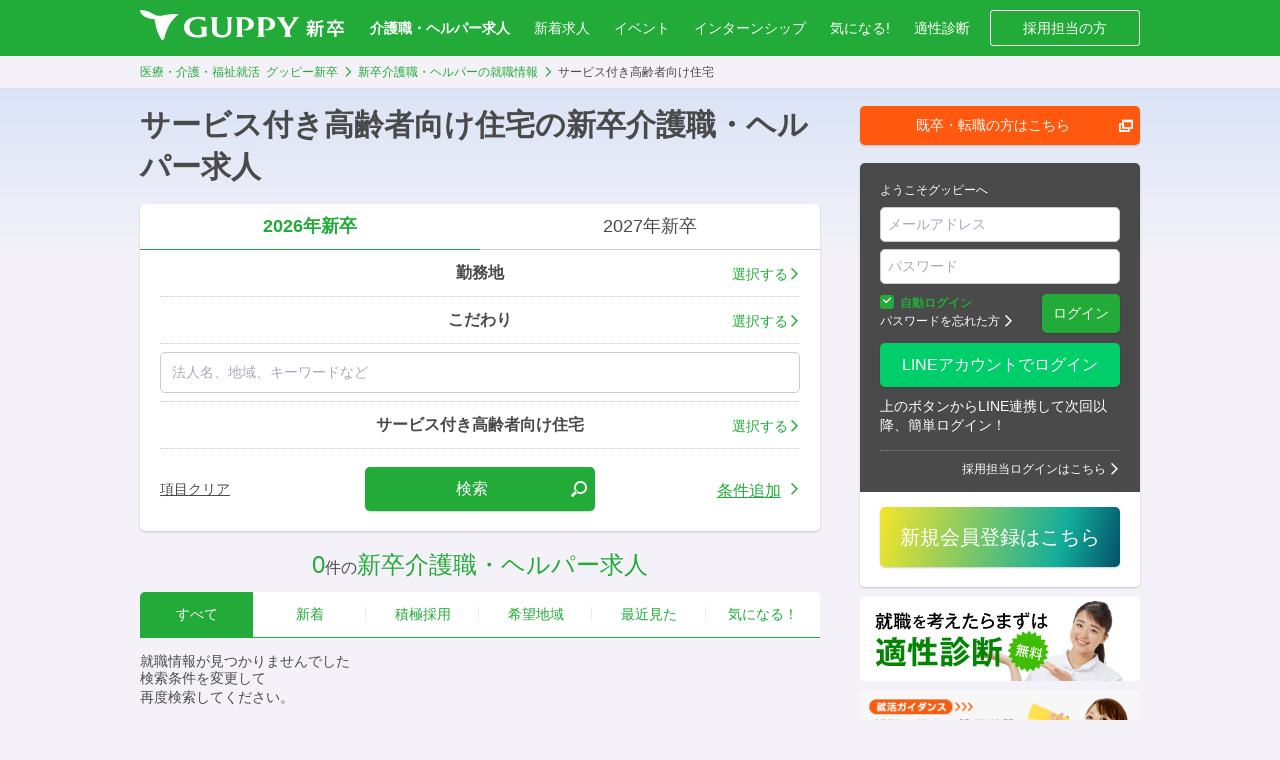

--- FILE ---
content_type: text/html; charset=UTF-8
request_url: https://job.guppy.jp/hh/elderlyhousing
body_size: 21385
content:
<!DOCTYPE html>
<html lang="ja" dir="ltr">
<head>
    
    
        <script>
        window.dataLayer = window.dataLayer || [];
        dataLayer.push({"userType":"Visitor"});
    </script>

    <!-- Google Tag Manager -->
    <script>(function(w,d,s,l,i){w[l]=w[l]||[];w[l].push({'gtm.start':
                new Date().getTime(),event:'gtm.js'});var f=d.getElementsByTagName(s)[0],
            j=d.createElement(s),dl=l!='dataLayer'?'&l='+l:'';j.async=true;j.src=
            'https://www.googletagmanager.com/gtm.js?id='+i+dl;f.parentNode.insertBefore(j,f);
        })(window,document,'script','dataLayer','GTM-MHQL44G');</script>
    <!-- End Google Tag Manager -->

    <meta http-equiv="X-UA-Compatible" content="IE=edge">
    <meta charset="utf-8">
    <title>サービス付き高齢者向け住宅の新卒介護職・ヘルパー求人 | グッピー新卒</title>
    <meta name="robots" content="noindex"/>    <meta name="viewport" content="width=device-width,initial-scale=1">
    <meta name="description" content="サービス付き高齢者向け住宅で新卒介護職・ヘルパー求人を検索した結果0件見つかりました。勤務地、休日休暇、教育体制などの条件で求人をみる。就活はグッピー新卒で最新の就職情報を検索しよう。">
    <meta name="keywords" content="介護職・ヘルパー,新卒,就活,求人,サービス付き高齢者向け住宅">

    
    <!-- [ OGP ] -->
    <meta property="og:site_name" content="グッピー新卒">
    <meta property="og:title" content="サービス付き高齢者向け住宅の新卒介護職・ヘルパー求人 | グッピー新卒">
    <meta property="og:description" content="サービス付き高齢者向け住宅で新卒介護職・ヘルパー求人を検索した結果0件見つかりました。勤務地、休日休暇、教育体制などの条件で求人をみる。就活はグッピー新卒で最新の就職情報を検索しよう。">
    <meta property="og:url" content="https://job.guppy.jp/hh/elderlyhousing">
    <meta property="og:image" content="https://job.guppy.jp/img/social.png">
    <!-- /[ OGP ] -->
    <meta name="format-detection" content="telephone=no">
    <link rel="shortcut icon" type="image/vnd.microsoft.icon" href="/favicon.ico">
    <!-- iOS Safari -->
    <link rel="apple-touch-icon" sizes="192x192" href="/apple-touch-icon.png">
    <!-- iOS Safari(old) / Android(some) -->
    <link rel="apple-touch-icon-precomposed" href="/apple-touch-icon.png">

        
        
	<link rel="stylesheet" type="text/css" href="/assets/libs/css/iziModal.css?1769666987" media="all"/>
	<link rel="stylesheet" type="text/css" href="/assets/libs/css/iziToast.css?1769666987" media="all"/>
	<link rel="stylesheet" type="text/css" href="/assets/css/common.css?1769666987" media="all"/>
    
        
        <script type="text/javascript" src="//ajax.googleapis.com/ajax/libs/jquery/2.1.1/jquery.min.js"></script>
</head>


<body class="jspage-wwwsp-recruits-search">


    
    <!-- Google Tag Manager (noscript) -->
    <noscript><iframe src="https://www.googletagmanager.com/ns.html?id=GTM-MHQL44G"
                      height="0" width="0" style="display:none;visibility:hidden"></iframe></noscript>
    <!-- End Google Tag Manager (noscript) -->


<h1 class="title-seo"><span class="title-seo-inner">サービス付き高齢者向け住宅の新卒介護職・ヘルパー求人 | グッピー新卒</span></h1>

<div id="content">



<!-- [ NO SCRIPTS ] -->
<noscript class="is-sp-hide">
    <p id="msg-noscript" style="background-color:#4A4A4A; text-align: center; text-decoration: underline; padding: 4px">
        <a href="https://job.guppy.jp/help/detail/107" style="color: white">
            当サイトは、ブラウザのJavaScript設定を有効にしてご覧ください。
        </a>
    </p>
</noscript>
<!-- /[ NO SCRIPTS ] -->

<p id="unSupportBrowser" style="display:none; background-color:#4A4A4A; text-align: center; text-decoration: underline; padding: 4px">
</p>


    
<header class="l-header is_fixed">
    <div class="header-common">
        <div class="logo">
            <a href="/" class="deleteCookieJobType"><svg xmlns="http://www.w3.org/2000/svg" viewBox="0 0 36.129 28" class="is_sp" width="36.129" height="28"><path data-name="path" d="M35.3 3.879a38.889 38.889 0 00-9.362.378c.156-.029.244-.042.245-.042-5 .755-7.166 1.764-10.372.929a13.532 13.532 0 01-3.655-1.654A20.371 20.371 0 002.341.029C.019-.156-.535.522.5 2.335c2.529 4.431 9.355 6.672 13.06 5.97 0 0 .191 1.586.657 3.858 1.293 6.307 2.869 10.89 5.547 14.843 1.084 1.57 2.513 1.276 3.046-.855 2.5-10 6.267-16.515 12.83-21.58.726-.563.668-.618-.34-.692z" fill="#22AB38"></path></svg></a>            <a href="/" class="deleteCookieJobType"><svg xmlns="http://www.w3.org/2000/svg" width="231.773" height="34" viewBox="0 0 231.773 34" class="is_pc"><g transform="translate(50.008 7.658)"><path class="guppy" d="M205.953,12.1h-9.645a.272.272,0,0,0-.272.272h0a.272.272,0,0,0,.136.2c1.426.543,1.426,2.513,1.358,3.94V30.236c0,1.426.068,3.4-1.426,3.872a.272.272,0,0,0-.2.272h0a.272.272,0,0,0,.272.272h8.423a.272.272,0,0,0,.272-.272h0a.272.272,0,0,0-.136-.2c-1.7-.883-1.7-2.106-1.7-3.872V14.274h2.174a5.435,5.435,0,0,1,5.5,5.5c.136,3.328-2.106,6.045-6.113,6.181-.34,0-.34.136-.407.272a.272.272,0,0,0,.136.272,5.5,5.5,0,0,0,2.513.475c5.366.136,9.577-2.174,9.577-7.064S211.658,12.1,205.953,12.1Z" transform="translate(-112.829 -11.557)"/><path class="guppy" d="M142.7,12.1h-6.521a.272.272,0,0,0-.068.475c1.426.543,1.426,2.445,1.358,3.872V26.568c0,4.008-2.513,5.774-6.181,5.774s-6.181-1.766-6.181-6.453V16.515c0-1.426-.068-3.4,1.358-3.872a.272.272,0,0,0-.068-.475h-8.083a.272.272,0,0,0-.068.475c1.426.475,1.426,2.377,1.358,3.872v8.626c0,3.192.543,5.5,2.038,7.064s5.23,2.989,8.9,2.989c6.045,0,10.936-2.853,10.936-8.015v-10.6c0-1.494-.068-3.4,1.426-3.94a.34.34,0,0,0,.2-.272A.459.459,0,0,0,142.7,12.1Z" transform="translate(-87.885 -11.557)"/><path class="guppy" d="M170.085,12.1h-9.577a.272.272,0,0,0-.272.272h0a.272.272,0,0,0,.136.2c1.426.543,1.426,2.513,1.359,3.94V30.236c0,1.426.068,3.4-1.426,3.872a.272.272,0,0,0-.2.272h0a.272.272,0,0,0,.272.272h8.491a.272.272,0,0,0,.272-.272h0a.272.272,0,0,0-.136-.2c-1.7-.883-1.7-2.106-1.7-3.872V14.274h2.174a5.435,5.435,0,0,1,5.5,5.5c.136,3.328-2.106,6.045-6.113,6.181-.34,0-.34.136-.408.272a.272.272,0,0,0,.136.272,5.5,5.5,0,0,0,2.513.475c5.366.136,9.577-2.174,9.577-7.064S175.79,12.1,170.085,12.1Z" transform="translate(-101.346 -11.557)"/><path class="guppy" d="M254.07,12.3a.272.272,0,0,0-.272-.2h-6.928c-.136,0-.272.068-.272.2a.272.272,0,0,0,.2.272,1.834,1.834,0,0,1,1.087,1.155,2.649,2.649,0,0,1-.611,1.9l-4.958,7.608L237.7,15.632a2.9,2.9,0,0,1-.611-1.9,1.834,1.834,0,0,1,1.087-1.155.272.272,0,0,0,.2-.272c0-.136-.136-.2-.272-.2h-9.238a.251.251,0,0,0-.136.475A8.1,8.1,0,0,1,232,15.9L238.312,26.3V30.3c0,1.494.068,3.125-1.358,3.8a.271.271,0,0,0-.136.2h0a.272.272,0,0,0,.272.272h8.287a.272.272,0,0,0,.272-.272h0a.272.272,0,0,0-.136-.2c-1.7-1.155-1.7-2.038-1.7-4.008V26.3l7.54-11.411a6.588,6.588,0,0,1,2.581-2.309.272.272,0,0,0,.136-.272Z" transform="translate(-123.316 -11.557)"/><path class="guppy" d="M99,22.643H92.415a.272.272,0,0,0-.272.272h0a.272.272,0,0,0,.136.2c1.358.543,1.426,1.834,1.426,3.532v4.755a13.245,13.245,0,0,1-4.075.679,11.48,11.48,0,0,1-3.872-.543,9.238,9.238,0,0,1-5.977-8.83c0-5.026,3.668-8.9,9.17-8.9,3.26,0,6.589.815,8.355,2.445a.475.475,0,0,0,.34.136.272.272,0,0,0,.2-.34V12.319a.272.272,0,0,0-.2-.272,44.355,44.355,0,0,0-7.811-.747C79.985,11.3,73.6,15.511,73.6,23.255c0,6.249,4.483,10.189,11.547,11.343a31.246,31.246,0,0,0,7.608.068,28.528,28.528,0,0,0,6.385-1.291.34.34,0,0,0,.272-.408c-.068-.747-.136-2.174-.136-2.989V25.224a14.945,14.945,0,0,1,.136-2.174A.34.34,0,0,0,99,22.643Z" transform="translate(-73.6 -11.3)"/></g><path class="guppy" d="M42.785,4.7a47.139,47.139,0,0,0-11.343.475h.272c-6.045.883-8.626,2.106-12.566,1.087A16.438,16.438,0,0,1,14.732,4.22,24.747,24.747,0,0,0,2.845.076C-.007-.2-.687.62.6,2.861,3.66,8.227,11.947,10.944,16.43,10.129c0,0,.2,1.9.815,4.687,1.562,7.675,3.464,13.177,6.724,18,1.291,1.9,3.057,1.562,3.668-1.019C30.694,19.57,35.245,11.691,43.192,5.578,44.075,4.9,44.007,4.831,42.785,4.7Z" transform="translate(0.023 -0.026)"/><g transform="translate(188.981 11.122)"><path class="shinsotsu" d="M280.441,25.366h-1.9V23.192l1.97.136h.475a8.829,8.829,0,0,0-.951-2.513l1.834-.475h-2.989V18.166l2.038.136h1.63v-.34a8.15,8.15,0,0,0-.136-1.562h2.581a7.745,7.745,0,0,0-.136,1.562v.34h1.426l1.97-.136v2.241H285.4l1.766.475-.34.747-.34.747-.475.951h.408l1.97-.136v2.242h-3.532v1.494h1.63l1.9-.136v2.241h-2.717a9.237,9.237,0,0,0,2.174,1.834,12.837,12.837,0,0,0-1.019,1.97,10.663,10.663,0,0,1-2.038-2.241,4.639,4.639,0,0,0,.068.815,2.654,2.654,0,0,1,0,.815v2.106a10.128,10.128,0,0,0,.136,1.766h-2.445a12.227,12.227,0,0,0,.136-1.63V32.158a10.511,10.511,0,0,1,.068-1.426,10.529,10.529,0,0,1-3.464,3.872A7.88,7.88,0,0,0,278.2,32.43a10.868,10.868,0,0,0,3.668-3.6h-1.358l-1.9.136V26.724l1.97.136h2.106V25.366Zm1.63-5.026a9.3,9.3,0,0,1,.883,2.445l-1.9.475h2.853a11.818,11.818,0,0,0,1.155-2.921Zm14.06,2.581,1.9-.136v2.309h-2.242v8.423a14.539,14.539,0,0,0,.136,2.513h-2.445a14.945,14.945,0,0,0,.136-2.513V25.026h-2.241a27.511,27.511,0,0,1-.747,6.792,12.838,12.838,0,0,1-1.9,4.211,9.713,9.713,0,0,0-2.106-1.358c1.97-2.445,2.513-5.23,2.513-13.177a24.441,24.441,0,0,0-.136-3.26c2.377-.068,6.045-1.019,7.064-1.766l1.7,2.038-.679.2a28.935,28.935,0,0,1-5.774,1.426v2.785Z" transform="translate(-278.2 -16.4)"/><path class="shinsotsu" d="M329.406,28.966l2.717-.136v2.377a18.611,18.611,0,0,0-2.717-.136H323.5v2.649a12.971,12.971,0,0,0,.136,2.309h-2.649a13.775,13.775,0,0,0,.136-2.242V31.072h-5.57l-2.649.136V28.83l2.649.136h5.57a9.789,9.789,0,0,0-.136-1.7H323.5a11.482,11.482,0,0,0-.068,1.7Zm-8.287-11a8.768,8.768,0,0,0-.136-1.562h2.581a8.765,8.765,0,0,0-.136,1.562v.475h5.842l2.513-.136v2.377l-2.445-.136H315.685l-2.513.136V18.3l2.581.136h5.366ZM319.9,21.291a18.519,18.519,0,0,1-.815,1.834,9.985,9.985,0,0,0,2.989,2.649,9.709,9.709,0,0,0-1.494,1.834,15.082,15.082,0,0,1-2.581-2.581,18.748,18.748,0,0,1-3.124,3.464,9.037,9.037,0,0,0-1.63-1.766,10.188,10.188,0,0,0,2.717-2.581,9.237,9.237,0,0,0,1.7-3.464Zm7.879.068-.747,1.766a10.053,10.053,0,0,0,4.687,2.921,9.642,9.642,0,0,0-1.223,2.174,12.634,12.634,0,0,1-4.483-3.26,13.377,13.377,0,0,1-1.97,2.445,7.063,7.063,0,0,0-1.63-1.63,9.3,9.3,0,0,0,2.106-2.513,8.495,8.495,0,0,0,1.019-2.581Z" transform="translate(-289.33 -16.4)"/></g></svg></a>        </div>
        <ul class="nav-global">
                            <li class="job-type is_current">
                    <a href="/hh" class="navJobTypeBtn">介護職・ヘルパー求人</a>                </li>
                <li>
                    <a href="/hh/new">新着求人</a>                </li>
                <li>
                    <a href="/hh/event">イベント</a>                </li>
                <li>
                    <a href="/hh/intern">インターンシップ</a>                </li>
                        <li>
                <a href="/favorite_recruits" class="nav-fav js-fav-count">気になる!</a>            </li>
            <li>
                <a href="/tekisei">適性診断</a>            </li>
        </ul>
        <ul class="nav-sublink">
            <li><a href="https://www.guppy.jp/service/recruits" target="_blank">採用担当の方</a></li>
        </ul>
        <button type="button" class="nav-menu" id="menu-open">
            <span></span>
        </button>
        <a href="/favorite_recruits" class="nav-fav js-fav-count"><i class='icon-heart'></i></a>
                    <a href="/message_threads" class="nav-mail"><i class="icon-mail js-message-count-all"></i></a>                        <a href="javascript:history.back();" class="before-link"><i class="icon-arrow-left"></i></a>
        </div>

        <nav class="nav-jobtypelist" id="navJobTypeList" style="display: none;">
        <div class="nav-jobtypelist-inner">
            <ul class="nav-jobtypelist-cat is_care ">
                                <li class="nav-jobtypelist-medi">
                    <button class=""><strong>医療求人</strong><i></i></button>
                    <div class="nav-jobtypelist-item">
                        <ul class="nav-jobtypelist-item-inner">
                            
<li><a href="/apo" class="link">薬剤師</a></li>
<li><a href="/ns" class="link">看護師</a></li>
<li><a href="/phn" class="link">保健師</a></li>
<li><a href="/mw" class="link">助産師</a></li>
<li><a href="/rt" class="link">診療放射線技師</a></li>
<li><a href="/mt" class="link">臨床検査技師</a></li>
<li><a href="/me" class="link">臨床工学技士</a></li>
<li><a href="/ort" class="link">視能訓練士</a></li>
<li><a href="/nrd" class="link">管理栄養士</a></li>
<li><a href="/pt" class="link">理学療法士</a></li>
<li><a href="/ot" class="link">作業療法士</a></li>
<li><a href="/st" class="link">言語聴覚士</a></li>
<li><a href="/mc" class="link">医療事務</a></li>
<li><a href="/otc" class="link">登録販売者</a></li>                        </ul>
                    </div>
                </li>
                <li class="nav-jobtypelist-dental">
                    <button class=""><strong>歯科求人</strong><i></i></button>
                    <div class="nav-jobtypelist-item">
                        <ul class="nav-jobtypelist-item-inner">
                            <li><a href="/dds" class="link">歯科医師</a></li>
<li><a href="/dh" class="link">歯科衛生士</a></li>
<li><a href="/dt" class="link">歯科技工士</a></li>
<li><a href="/da" class="link">歯科助手</a></li>                        </ul>
                    </div>
                </li>
                <li class="nav-jobtypelist-care">
                    <button class="is_active"><strong>介護求人・福祉求人</strong><i></i></button>
                    <div class="nav-jobtypelist-item">
                        <ul class="nav-jobtypelist-item-inner">
                            <li><a href="/hh" class="link">介護職・ヘルパー</a></li>
<li><a href="/ccw" class="link">介護福祉士</a></li>
<li><a href="/csw" class="link">社会福祉士</a></li>
<li><a href="/psw" class="link">精神保健福祉士</a></li>
<li><a href="/swo" class="link">社会福祉主事</a></li>
<li><a href="/cw" class="link">保育士</a></li>                        </ul>

                    </div>
                </li>
                <li class="nav-jobtypelist-treat">
                    <button class=""><strong>施術求人</strong><i></i></button>
                    <div class="nav-jobtypelist-item">
                        <ul class="nav-jobtypelist-item-inner">
                            <li><a href="/jdr" class="link">柔道整復師</a></li>
<li><a href="/acu" class="link">鍼灸師</a></li>
<li><a href="/mas" class="link">マッサージ師</a></li>                        </ul>
                    </div>
                </li>
            </ul>
        </div>
    </nav>
</header><nav class="l-nav" id="nav">
    <div class="l-nav-inner">
        <h2 class="l-nav-ttl">メニュー</h2>
        <ul>
                        <li>
                <a href="#" class="l-nav-btn l-nav-btn-joblist icon-plus" id="l-nav-jobtypelist">求人を探す</a>
                <ul class="l-nav-joblist">
                    <li class="l-nav-joblist-col">
                        <h2>医療求人</h2>
                        <ul>
                            
<li><a href="/apo" class="">薬剤師</a></li>
<li><a href="/ns" class="">看護師</a></li>
<li><a href="/phn" class="">保健師</a></li>
<li><a href="/mw" class="">助産師</a></li>
<li><a href="/rt" class="">診療放射線技師</a></li>
<li><a href="/mt" class="">臨床検査技師</a></li>
<li><a href="/me" class="">臨床工学技士</a></li>
<li><a href="/ort" class="">視能訓練士</a></li>
<li><a href="/nrd" class="">管理栄養士</a></li>
<li><a href="/pt" class="">理学療法士</a></li>
<li><a href="/ot" class="">作業療法士</a></li>
<li><a href="/st" class="">言語聴覚士</a></li>
<li><a href="/mc" class="">医療事務</a></li>
<li><a href="/otc" class="">登録販売者</a></li>                        </ul>
                    </li>
                    <li class="l-nav-joblist-col">
                        <h2>歯科求人</h2>
                        <ul>
                            <li><a href="/dds" class="">歯科医師</a></li>
<li><a href="/dh" class="">歯科衛生士</a></li>
<li><a href="/dt" class="">歯科技工士</a></li>
<li><a href="/da" class="">歯科助手</a></li>                        </ul>
                    </li>
                    <li class="l-nav-joblist-col">
                        <h2>介護求人・福祉求人</h2>
                        <ul>
                            <li><a href="/hh" class="">介護職・ヘルパー</a></li>
<li><a href="/ccw" class="">介護福祉士</a></li>
<li><a href="/csw" class="">社会福祉士</a></li>
<li><a href="/psw" class="">精神保健福祉士</a></li>
<li><a href="/swo" class="">社会福祉主事</a></li>
<li><a href="/cw" class="">保育士</a></li>                        </ul>
                    </li>
                    <li class="l-nav-joblist-col">
                        <h2>施術求人</h2>
                        <ul>
                            <li><a href="/jdr" class="">柔道整復師</a></li>
<li><a href="/acu" class="">鍼灸師</a></li>
<li><a href="/mas" class="">マッサージ師</a></li>                        </ul>
                    </li>
                </ul>
            </li>
                            <li><a href="/accounts" class="l-nav-btn icon-arrow-right" rel="nofollow">ログイン</a>                </li>
                <li>
                    <a href="/user/add" class="l-nav-btn icon-arrow-right" rel="nofollow">新規会員登録</a>                </li>
                            <li>
                    <a href="/hh/intern" class="l-nav-btn icon-arrow-right">インターンシップ情報</a>                </li>

                <li>
                    <a href="/hh/event" class="l-nav-btn icon-arrow-right">イベント情報</a>                </li>
                        <li>
                                    <a href="#" class="l-nav-btn icon-arrow-right is-disabled" onclick="if (confirm({&quot;class&quot;:&quot;l-nav-btn icon-arrow-right&quot;})) { return true; } return false;">メッセージ</a>                            </li>

                        <li><a href="/tekisei" class="l-nav-btn icon-arrow-right">適性診断</a></li>
            <li><a href="/favorite_recruits" class="l-nav-btn icon-arrow-right js-fav-count fav-count">気になる!</a>            </li>
            <li><a href="/recent_view_recruits" class="l-nav-btn icon-arrow-right">最近見た求人</a>            </li>

                        
                        
                        
                                        <li><a href="/care/qa" class="l-nav-btn icon-arrow-right">教えてグッピー</a></li>
            

                            <li><a href="#" class="l-nav-btn icon-arrow-right is-disabled">プロフィール設定</a></li>
                <li><a href="#" class="l-nav-btn icon-arrow-right is-disabled">パスワード変更</a></li>
                <li class="l-nav-service">
                    <a href="/line/line_login" class="btn btn-c-line btn-len-max" rel="nofollow"><span class="text">LINEアカウントでログイン</span></a>                    <p class="mt10">上のボタンからLINE連携して次回以降、簡単ログイン！</p>
                </li>
                <li class="l-nav-service"><a href="https://www.guppy.jp/service/" class="btn btn-c-service btn-len-max">採用担当者はこちら</a></li>
            
        </ul>
    </div>
    <div class="l-nav-close">
        <button id="menu-close"><i class="icon-close"></i></button>
    </div>
</nav>

<div class="l-contents is_page">

    <!-- [ NO SCRIPTS ] -->
<noscript class="is-pc-hide">
    <p id="msg-noscript" style="background-color:#E64800; text-align: center; text-decoration: underline; padding: 4px">
        <a href="https://job.guppy.jp/help/detail/107" style="color: white">
            当サイトは、ブラウザのJavaScript設定を有効にしてご覧ください。
        </a>
    </p>
</noscript>
<!-- /[ NO SCRIPTS ] -->

    
    
    
    <div class="l-contents-inner">
        <div class="l-contents-main l-contents-max">
            <div class="l-title title-jobtype">
    <div class="l-title-inner">
        <div class="title">
            サービス付き高齢者向け住宅の新卒介護職・ヘルパー求人        </div>
    </div>
</div>


            <main>
                

<figure class="bnr-head is-pc-hide">
<div class="banner-header">


<!-- /.block-banner --></div>
</figure>



<form action="/hh/y/2026" id="JobSearchTreat" method="get" accept-charset="utf-8">
<input type="hidden" name="page" value="1" id="RecruitsPage"/><input type="hidden" name="sort" value="famous" id="RecruitsSort"/>
<div class="l-box block-search">
    <div class="box formset-joblist formset-joblist-mb10">
        <ul class="box-tabs">
                            <li class="is_active">
                                            <a>2026年新卒</a>
                                    </li>
                            <li class="">
                                            <a href="/hh/y/2027">2027年新卒</a>                                    </li>
                    </ul>
        <div class="formset-joblist-item js-monitor-input-prefecture">
            <a href="#" class="formset-joblist-select" data-iziModal-open=".iziModal-location">
                <p class="formset-joblist-label" data-default="勤務地">
                    <span> </span>
                </p>
                <span class="formset-joblist-label-induction icon-arrow-right">選択する</span>
            </a>
            <div id="prefecture" class="modal iziModal-location" data-izimodal-title="勤務地の選択">

                <div class="l-form l-form-pc-bg-wh l-form-btn-fix l-form-bb0 js-visible-on-load" style="display: none;">
                                            <div class="l-form-block formset formset-vertical formset-bn">
                            <div class="formset-ttl">
                                関東地方                            </div>
                            <div class="formset-item formset-mlr-15">
                                <div class="formset-block">
                                    <ul class="linkList">
                                        <li class="is-all-wide">
                                            <div class="checkbox checkbox-list js-prefecture-area">
                                                <input type="checkbox"
                                                       autocomplete="off"
                                                       name="checkbox"
                                                       value=""
                                                       id="checkbox-関東地方"
                                                                                                    >
                                                <label for="checkbox-関東" class="icon-check">
                                                    関東地方を全選択                                                </label>
                                            </div>
                                            <ul class="linkList js-prefecture-list">
                                                                                                                                                        <li>
                                                        <div class="checkbox checkbox-list">
                                                            <input type="checkbox"
                                                                   autocomplete="off"
                                                                   name="prefecture[]"
                                                                   value="13"
                                                                   class="prefecture"
                                                                   id="prefecture_13"
                                                                                                                            >
                                                            <label for="prefecture_13" class="icon-check">
                                                                                                                                <a href="/hh/tokyo" class="checkbox-list-link icon-arrow-right">
                                                                    東京都                                                                </a>
                                                                <span class="checkbox-list-txt">東京都</span>
                                                            </label>
                                                        </div>
                                                    </li>
                                                                                                                                                        <li>
                                                        <div class="checkbox checkbox-list">
                                                            <input type="checkbox"
                                                                   autocomplete="off"
                                                                   name="prefecture[]"
                                                                   value="14"
                                                                   class="prefecture"
                                                                   id="prefecture_14"
                                                                                                                            >
                                                            <label for="prefecture_14" class="icon-check">
                                                                                                                                <a href="/hh/kanagawa" class="checkbox-list-link icon-arrow-right">
                                                                    神奈川県                                                                </a>
                                                                <span class="checkbox-list-txt">神奈川県</span>
                                                            </label>
                                                        </div>
                                                    </li>
                                                                                                                                                        <li>
                                                        <div class="checkbox checkbox-list">
                                                            <input type="checkbox"
                                                                   autocomplete="off"
                                                                   name="prefecture[]"
                                                                   value="11"
                                                                   class="prefecture"
                                                                   id="prefecture_11"
                                                                                                                            >
                                                            <label for="prefecture_11" class="icon-check">
                                                                                                                                <a href="/hh/saitama" class="checkbox-list-link icon-arrow-right">
                                                                    埼玉県                                                                </a>
                                                                <span class="checkbox-list-txt">埼玉県</span>
                                                            </label>
                                                        </div>
                                                    </li>
                                                                                                                                                        <li>
                                                        <div class="checkbox checkbox-list">
                                                            <input type="checkbox"
                                                                   autocomplete="off"
                                                                   name="prefecture[]"
                                                                   value="12"
                                                                   class="prefecture"
                                                                   id="prefecture_12"
                                                                                                                            >
                                                            <label for="prefecture_12" class="icon-check">
                                                                                                                                <a href="/hh/chiba" class="checkbox-list-link icon-arrow-right">
                                                                    千葉県                                                                </a>
                                                                <span class="checkbox-list-txt">千葉県</span>
                                                            </label>
                                                        </div>
                                                    </li>
                                                                                                                                                        <li>
                                                        <div class="checkbox checkbox-list">
                                                            <input type="checkbox"
                                                                   autocomplete="off"
                                                                   name="prefecture[]"
                                                                   value="8"
                                                                   class="prefecture"
                                                                   id="prefecture_8"
                                                                                                                            >
                                                            <label for="prefecture_8" class="icon-check">
                                                                                                                                <a href="/hh/ibaraki" class="checkbox-list-link icon-arrow-right">
                                                                    茨城県                                                                </a>
                                                                <span class="checkbox-list-txt">茨城県</span>
                                                            </label>
                                                        </div>
                                                    </li>
                                                                                                                                                        <li>
                                                        <div class="checkbox checkbox-list">
                                                            <input type="checkbox"
                                                                   autocomplete="off"
                                                                   name="prefecture[]"
                                                                   value="9"
                                                                   class="prefecture"
                                                                   id="prefecture_9"
                                                                                                                            >
                                                            <label for="prefecture_9" class="icon-check">
                                                                                                                                <a href="/hh/tochigi" class="checkbox-list-link icon-arrow-right">
                                                                    栃木県                                                                </a>
                                                                <span class="checkbox-list-txt">栃木県</span>
                                                            </label>
                                                        </div>
                                                    </li>
                                                                                                                                                        <li>
                                                        <div class="checkbox checkbox-list">
                                                            <input type="checkbox"
                                                                   autocomplete="off"
                                                                   name="prefecture[]"
                                                                   value="10"
                                                                   class="prefecture"
                                                                   id="prefecture_10"
                                                                                                                            >
                                                            <label for="prefecture_10" class="icon-check">
                                                                                                                                <a href="/hh/gunma" class="checkbox-list-link icon-arrow-right">
                                                                    群馬県                                                                </a>
                                                                <span class="checkbox-list-txt">群馬県</span>
                                                            </label>
                                                        </div>
                                                    </li>
                                                                                            </ul>
                                        </li>
                                    </ul>
                                </div>
                            </div>
                        </div>
                                            <div class="l-form-block formset formset-vertical formset-bn">
                            <div class="formset-ttl">
                                近畿地方                            </div>
                            <div class="formset-item formset-mlr-15">
                                <div class="formset-block">
                                    <ul class="linkList">
                                        <li class="is-all-wide">
                                            <div class="checkbox checkbox-list js-prefecture-area">
                                                <input type="checkbox"
                                                       autocomplete="off"
                                                       name="checkbox"
                                                       value=""
                                                       id="checkbox-近畿地方"
                                                                                                    >
                                                <label for="checkbox-関東" class="icon-check">
                                                    近畿地方を全選択                                                </label>
                                            </div>
                                            <ul class="linkList js-prefecture-list">
                                                                                                                                                        <li>
                                                        <div class="checkbox checkbox-list">
                                                            <input type="checkbox"
                                                                   autocomplete="off"
                                                                   name="prefecture[]"
                                                                   value="27"
                                                                   class="prefecture"
                                                                   id="prefecture_27"
                                                                                                                            >
                                                            <label for="prefecture_27" class="icon-check">
                                                                                                                                <a href="/hh/osaka" class="checkbox-list-link icon-arrow-right">
                                                                    大阪府                                                                </a>
                                                                <span class="checkbox-list-txt">大阪府</span>
                                                            </label>
                                                        </div>
                                                    </li>
                                                                                                                                                        <li>
                                                        <div class="checkbox checkbox-list">
                                                            <input type="checkbox"
                                                                   autocomplete="off"
                                                                   name="prefecture[]"
                                                                   value="28"
                                                                   class="prefecture"
                                                                   id="prefecture_28"
                                                                                                                            >
                                                            <label for="prefecture_28" class="icon-check">
                                                                                                                                <a href="/hh/hyogo" class="checkbox-list-link icon-arrow-right">
                                                                    兵庫県                                                                </a>
                                                                <span class="checkbox-list-txt">兵庫県</span>
                                                            </label>
                                                        </div>
                                                    </li>
                                                                                                                                                        <li>
                                                        <div class="checkbox checkbox-list">
                                                            <input type="checkbox"
                                                                   autocomplete="off"
                                                                   name="prefecture[]"
                                                                   value="26"
                                                                   class="prefecture"
                                                                   id="prefecture_26"
                                                                                                                            >
                                                            <label for="prefecture_26" class="icon-check">
                                                                                                                                <a href="/hh/kyoto" class="checkbox-list-link icon-arrow-right">
                                                                    京都府                                                                </a>
                                                                <span class="checkbox-list-txt">京都府</span>
                                                            </label>
                                                        </div>
                                                    </li>
                                                                                                                                                        <li>
                                                        <div class="checkbox checkbox-list">
                                                            <input type="checkbox"
                                                                   autocomplete="off"
                                                                   name="prefecture[]"
                                                                   value="25"
                                                                   class="prefecture"
                                                                   id="prefecture_25"
                                                                                                                            >
                                                            <label for="prefecture_25" class="icon-check">
                                                                                                                                <a href="/hh/shiga" class="checkbox-list-link icon-arrow-right">
                                                                    滋賀県                                                                </a>
                                                                <span class="checkbox-list-txt">滋賀県</span>
                                                            </label>
                                                        </div>
                                                    </li>
                                                                                                                                                        <li>
                                                        <div class="checkbox checkbox-list">
                                                            <input type="checkbox"
                                                                   autocomplete="off"
                                                                   name="prefecture[]"
                                                                   value="29"
                                                                   class="prefecture"
                                                                   id="prefecture_29"
                                                                                                                            >
                                                            <label for="prefecture_29" class="icon-check">
                                                                                                                                <a href="/hh/nara" class="checkbox-list-link icon-arrow-right">
                                                                    奈良県                                                                </a>
                                                                <span class="checkbox-list-txt">奈良県</span>
                                                            </label>
                                                        </div>
                                                    </li>
                                                                                                                                                        <li>
                                                        <div class="checkbox checkbox-list">
                                                            <input type="checkbox"
                                                                   autocomplete="off"
                                                                   name="prefecture[]"
                                                                   value="30"
                                                                   class="prefecture"
                                                                   id="prefecture_30"
                                                                                                                            >
                                                            <label for="prefecture_30" class="icon-check">
                                                                                                                                <a href="/hh/wakayama" class="checkbox-list-link icon-arrow-right">
                                                                    和歌山県                                                                </a>
                                                                <span class="checkbox-list-txt">和歌山県</span>
                                                            </label>
                                                        </div>
                                                    </li>
                                                                                            </ul>
                                        </li>
                                    </ul>
                                </div>
                            </div>
                        </div>
                                            <div class="l-form-block formset formset-vertical formset-bn">
                            <div class="formset-ttl">
                                東海地方                            </div>
                            <div class="formset-item formset-mlr-15">
                                <div class="formset-block">
                                    <ul class="linkList">
                                        <li class="is-all-wide">
                                            <div class="checkbox checkbox-list js-prefecture-area">
                                                <input type="checkbox"
                                                       autocomplete="off"
                                                       name="checkbox"
                                                       value=""
                                                       id="checkbox-東海地方"
                                                                                                    >
                                                <label for="checkbox-関東" class="icon-check">
                                                    東海地方を全選択                                                </label>
                                            </div>
                                            <ul class="linkList js-prefecture-list">
                                                                                                                                                        <li>
                                                        <div class="checkbox checkbox-list">
                                                            <input type="checkbox"
                                                                   autocomplete="off"
                                                                   name="prefecture[]"
                                                                   value="23"
                                                                   class="prefecture"
                                                                   id="prefecture_23"
                                                                                                                            >
                                                            <label for="prefecture_23" class="icon-check">
                                                                                                                                <a href="/hh/aichi" class="checkbox-list-link icon-arrow-right">
                                                                    愛知県                                                                </a>
                                                                <span class="checkbox-list-txt">愛知県</span>
                                                            </label>
                                                        </div>
                                                    </li>
                                                                                                                                                        <li>
                                                        <div class="checkbox checkbox-list">
                                                            <input type="checkbox"
                                                                   autocomplete="off"
                                                                   name="prefecture[]"
                                                                   value="22"
                                                                   class="prefecture"
                                                                   id="prefecture_22"
                                                                                                                            >
                                                            <label for="prefecture_22" class="icon-check">
                                                                                                                                <a href="/hh/shizuoka" class="checkbox-list-link icon-arrow-right">
                                                                    静岡県                                                                </a>
                                                                <span class="checkbox-list-txt">静岡県</span>
                                                            </label>
                                                        </div>
                                                    </li>
                                                                                                                                                        <li>
                                                        <div class="checkbox checkbox-list">
                                                            <input type="checkbox"
                                                                   autocomplete="off"
                                                                   name="prefecture[]"
                                                                   value="21"
                                                                   class="prefecture"
                                                                   id="prefecture_21"
                                                                                                                            >
                                                            <label for="prefecture_21" class="icon-check">
                                                                                                                                <a href="/hh/gifu" class="checkbox-list-link icon-arrow-right">
                                                                    岐阜県                                                                </a>
                                                                <span class="checkbox-list-txt">岐阜県</span>
                                                            </label>
                                                        </div>
                                                    </li>
                                                                                                                                                        <li>
                                                        <div class="checkbox checkbox-list">
                                                            <input type="checkbox"
                                                                   autocomplete="off"
                                                                   name="prefecture[]"
                                                                   value="24"
                                                                   class="prefecture"
                                                                   id="prefecture_24"
                                                                                                                            >
                                                            <label for="prefecture_24" class="icon-check">
                                                                                                                                <a href="/hh/mie" class="checkbox-list-link icon-arrow-right">
                                                                    三重県                                                                </a>
                                                                <span class="checkbox-list-txt">三重県</span>
                                                            </label>
                                                        </div>
                                                    </li>
                                                                                            </ul>
                                        </li>
                                    </ul>
                                </div>
                            </div>
                        </div>
                                            <div class="l-form-block formset formset-vertical formset-bn">
                            <div class="formset-ttl">
                                九州・沖縄地方                            </div>
                            <div class="formset-item formset-mlr-15">
                                <div class="formset-block">
                                    <ul class="linkList">
                                        <li class="is-all-wide">
                                            <div class="checkbox checkbox-list js-prefecture-area">
                                                <input type="checkbox"
                                                       autocomplete="off"
                                                       name="checkbox"
                                                       value=""
                                                       id="checkbox-九州・沖縄地方"
                                                                                                    >
                                                <label for="checkbox-関東" class="icon-check">
                                                    九州・沖縄地方を全選択                                                </label>
                                            </div>
                                            <ul class="linkList js-prefecture-list">
                                                                                                                                                        <li>
                                                        <div class="checkbox checkbox-list">
                                                            <input type="checkbox"
                                                                   autocomplete="off"
                                                                   name="prefecture[]"
                                                                   value="40"
                                                                   class="prefecture"
                                                                   id="prefecture_40"
                                                                                                                            >
                                                            <label for="prefecture_40" class="icon-check">
                                                                                                                                <a href="/hh/fukuoka" class="checkbox-list-link icon-arrow-right">
                                                                    福岡県                                                                </a>
                                                                <span class="checkbox-list-txt">福岡県</span>
                                                            </label>
                                                        </div>
                                                    </li>
                                                                                                                                                        <li>
                                                        <div class="checkbox checkbox-list">
                                                            <input type="checkbox"
                                                                   autocomplete="off"
                                                                   name="prefecture[]"
                                                                   value="41"
                                                                   class="prefecture"
                                                                   id="prefecture_41"
                                                                                                                            >
                                                            <label for="prefecture_41" class="icon-check">
                                                                                                                                <a href="/hh/saga" class="checkbox-list-link icon-arrow-right">
                                                                    佐賀県                                                                </a>
                                                                <span class="checkbox-list-txt">佐賀県</span>
                                                            </label>
                                                        </div>
                                                    </li>
                                                                                                                                                        <li>
                                                        <div class="checkbox checkbox-list">
                                                            <input type="checkbox"
                                                                   autocomplete="off"
                                                                   name="prefecture[]"
                                                                   value="42"
                                                                   class="prefecture"
                                                                   id="prefecture_42"
                                                                                                                            >
                                                            <label for="prefecture_42" class="icon-check">
                                                                                                                                <a href="/hh/nagasaki" class="checkbox-list-link icon-arrow-right">
                                                                    長崎県                                                                </a>
                                                                <span class="checkbox-list-txt">長崎県</span>
                                                            </label>
                                                        </div>
                                                    </li>
                                                                                                                                                        <li>
                                                        <div class="checkbox checkbox-list">
                                                            <input type="checkbox"
                                                                   autocomplete="off"
                                                                   name="prefecture[]"
                                                                   value="43"
                                                                   class="prefecture"
                                                                   id="prefecture_43"
                                                                                                                            >
                                                            <label for="prefecture_43" class="icon-check">
                                                                                                                                <a href="/hh/kumamoto" class="checkbox-list-link icon-arrow-right">
                                                                    熊本県                                                                </a>
                                                                <span class="checkbox-list-txt">熊本県</span>
                                                            </label>
                                                        </div>
                                                    </li>
                                                                                                                                                        <li>
                                                        <div class="checkbox checkbox-list">
                                                            <input type="checkbox"
                                                                   autocomplete="off"
                                                                   name="prefecture[]"
                                                                   value="44"
                                                                   class="prefecture"
                                                                   id="prefecture_44"
                                                                                                                            >
                                                            <label for="prefecture_44" class="icon-check">
                                                                                                                                <a href="/hh/oita" class="checkbox-list-link icon-arrow-right">
                                                                    大分県                                                                </a>
                                                                <span class="checkbox-list-txt">大分県</span>
                                                            </label>
                                                        </div>
                                                    </li>
                                                                                                                                                        <li>
                                                        <div class="checkbox checkbox-list">
                                                            <input type="checkbox"
                                                                   autocomplete="off"
                                                                   name="prefecture[]"
                                                                   value="45"
                                                                   class="prefecture"
                                                                   id="prefecture_45"
                                                                                                                            >
                                                            <label for="prefecture_45" class="icon-check">
                                                                                                                                <a href="/hh/miyazaki" class="checkbox-list-link icon-arrow-right">
                                                                    宮崎県                                                                </a>
                                                                <span class="checkbox-list-txt">宮崎県</span>
                                                            </label>
                                                        </div>
                                                    </li>
                                                                                                                                                        <li>
                                                        <div class="checkbox checkbox-list">
                                                            <input type="checkbox"
                                                                   autocomplete="off"
                                                                   name="prefecture[]"
                                                                   value="46"
                                                                   class="prefecture"
                                                                   id="prefecture_46"
                                                                                                                            >
                                                            <label for="prefecture_46" class="icon-check">
                                                                                                                                <a href="/hh/kagoshima" class="checkbox-list-link icon-arrow-right">
                                                                    鹿児島県                                                                </a>
                                                                <span class="checkbox-list-txt">鹿児島県</span>
                                                            </label>
                                                        </div>
                                                    </li>
                                                                                                                                                        <li>
                                                        <div class="checkbox checkbox-list">
                                                            <input type="checkbox"
                                                                   autocomplete="off"
                                                                   name="prefecture[]"
                                                                   value="47"
                                                                   class="prefecture"
                                                                   id="prefecture_47"
                                                                                                                            >
                                                            <label for="prefecture_47" class="icon-check">
                                                                                                                                <a href="/hh/okinawa" class="checkbox-list-link icon-arrow-right">
                                                                    沖縄県                                                                </a>
                                                                <span class="checkbox-list-txt">沖縄県</span>
                                                            </label>
                                                        </div>
                                                    </li>
                                                                                            </ul>
                                        </li>
                                    </ul>
                                </div>
                            </div>
                        </div>
                                            <div class="l-form-block formset formset-vertical formset-bn">
                            <div class="formset-ttl">
                                北海道・東北地方                            </div>
                            <div class="formset-item formset-mlr-15">
                                <div class="formset-block">
                                    <ul class="linkList">
                                        <li class="is-all-wide">
                                            <div class="checkbox checkbox-list js-prefecture-area">
                                                <input type="checkbox"
                                                       autocomplete="off"
                                                       name="checkbox"
                                                       value=""
                                                       id="checkbox-北海道・東北地方"
                                                                                                    >
                                                <label for="checkbox-関東" class="icon-check">
                                                    北海道・東北地方を全選択                                                </label>
                                            </div>
                                            <ul class="linkList js-prefecture-list">
                                                                                                                                                        <li>
                                                        <div class="checkbox checkbox-list">
                                                            <input type="checkbox"
                                                                   autocomplete="off"
                                                                   name="prefecture[]"
                                                                   value="1"
                                                                   class="prefecture"
                                                                   id="prefecture_1"
                                                                                                                            >
                                                            <label for="prefecture_1" class="icon-check">
                                                                                                                                <a href="/hh/hokkaido" class="checkbox-list-link icon-arrow-right">
                                                                    北海道                                                                </a>
                                                                <span class="checkbox-list-txt">北海道</span>
                                                            </label>
                                                        </div>
                                                    </li>
                                                                                                                                                        <li>
                                                        <div class="checkbox checkbox-list">
                                                            <input type="checkbox"
                                                                   autocomplete="off"
                                                                   name="prefecture[]"
                                                                   value="2"
                                                                   class="prefecture"
                                                                   id="prefecture_2"
                                                                                                                            >
                                                            <label for="prefecture_2" class="icon-check">
                                                                                                                                <a href="/hh/aomori" class="checkbox-list-link icon-arrow-right">
                                                                    青森県                                                                </a>
                                                                <span class="checkbox-list-txt">青森県</span>
                                                            </label>
                                                        </div>
                                                    </li>
                                                                                                                                                        <li>
                                                        <div class="checkbox checkbox-list">
                                                            <input type="checkbox"
                                                                   autocomplete="off"
                                                                   name="prefecture[]"
                                                                   value="3"
                                                                   class="prefecture"
                                                                   id="prefecture_3"
                                                                                                                            >
                                                            <label for="prefecture_3" class="icon-check">
                                                                                                                                <a href="/hh/iwate" class="checkbox-list-link icon-arrow-right">
                                                                    岩手県                                                                </a>
                                                                <span class="checkbox-list-txt">岩手県</span>
                                                            </label>
                                                        </div>
                                                    </li>
                                                                                                                                                        <li>
                                                        <div class="checkbox checkbox-list">
                                                            <input type="checkbox"
                                                                   autocomplete="off"
                                                                   name="prefecture[]"
                                                                   value="4"
                                                                   class="prefecture"
                                                                   id="prefecture_4"
                                                                                                                            >
                                                            <label for="prefecture_4" class="icon-check">
                                                                                                                                <a href="/hh/miyagi" class="checkbox-list-link icon-arrow-right">
                                                                    宮城県                                                                </a>
                                                                <span class="checkbox-list-txt">宮城県</span>
                                                            </label>
                                                        </div>
                                                    </li>
                                                                                                                                                        <li>
                                                        <div class="checkbox checkbox-list">
                                                            <input type="checkbox"
                                                                   autocomplete="off"
                                                                   name="prefecture[]"
                                                                   value="5"
                                                                   class="prefecture"
                                                                   id="prefecture_5"
                                                                                                                            >
                                                            <label for="prefecture_5" class="icon-check">
                                                                                                                                <a href="/hh/akita" class="checkbox-list-link icon-arrow-right">
                                                                    秋田県                                                                </a>
                                                                <span class="checkbox-list-txt">秋田県</span>
                                                            </label>
                                                        </div>
                                                    </li>
                                                                                                                                                        <li>
                                                        <div class="checkbox checkbox-list">
                                                            <input type="checkbox"
                                                                   autocomplete="off"
                                                                   name="prefecture[]"
                                                                   value="6"
                                                                   class="prefecture"
                                                                   id="prefecture_6"
                                                                                                                            >
                                                            <label for="prefecture_6" class="icon-check">
                                                                                                                                <a href="/hh/yamagata" class="checkbox-list-link icon-arrow-right">
                                                                    山形県                                                                </a>
                                                                <span class="checkbox-list-txt">山形県</span>
                                                            </label>
                                                        </div>
                                                    </li>
                                                                                                                                                        <li>
                                                        <div class="checkbox checkbox-list">
                                                            <input type="checkbox"
                                                                   autocomplete="off"
                                                                   name="prefecture[]"
                                                                   value="7"
                                                                   class="prefecture"
                                                                   id="prefecture_7"
                                                                                                                            >
                                                            <label for="prefecture_7" class="icon-check">
                                                                                                                                <a href="/hh/fukushima" class="checkbox-list-link icon-arrow-right">
                                                                    福島県                                                                </a>
                                                                <span class="checkbox-list-txt">福島県</span>
                                                            </label>
                                                        </div>
                                                    </li>
                                                                                            </ul>
                                        </li>
                                    </ul>
                                </div>
                            </div>
                        </div>
                                            <div class="l-form-block formset formset-vertical formset-bn">
                            <div class="formset-ttl">
                                北陸・甲信越地方                            </div>
                            <div class="formset-item formset-mlr-15">
                                <div class="formset-block">
                                    <ul class="linkList">
                                        <li class="is-all-wide">
                                            <div class="checkbox checkbox-list js-prefecture-area">
                                                <input type="checkbox"
                                                       autocomplete="off"
                                                       name="checkbox"
                                                       value=""
                                                       id="checkbox-北陸・甲信越地方"
                                                                                                    >
                                                <label for="checkbox-関東" class="icon-check">
                                                    北陸・甲信越地方を全選択                                                </label>
                                            </div>
                                            <ul class="linkList js-prefecture-list">
                                                                                                                                                        <li>
                                                        <div class="checkbox checkbox-list">
                                                            <input type="checkbox"
                                                                   autocomplete="off"
                                                                   name="prefecture[]"
                                                                   value="15"
                                                                   class="prefecture"
                                                                   id="prefecture_15"
                                                                                                                            >
                                                            <label for="prefecture_15" class="icon-check">
                                                                                                                                <a href="/hh/niigata" class="checkbox-list-link icon-arrow-right">
                                                                    新潟県                                                                </a>
                                                                <span class="checkbox-list-txt">新潟県</span>
                                                            </label>
                                                        </div>
                                                    </li>
                                                                                                                                                        <li>
                                                        <div class="checkbox checkbox-list">
                                                            <input type="checkbox"
                                                                   autocomplete="off"
                                                                   name="prefecture[]"
                                                                   value="16"
                                                                   class="prefecture"
                                                                   id="prefecture_16"
                                                                                                                            >
                                                            <label for="prefecture_16" class="icon-check">
                                                                                                                                <a href="/hh/toyama" class="checkbox-list-link icon-arrow-right">
                                                                    富山県                                                                </a>
                                                                <span class="checkbox-list-txt">富山県</span>
                                                            </label>
                                                        </div>
                                                    </li>
                                                                                                                                                        <li>
                                                        <div class="checkbox checkbox-list">
                                                            <input type="checkbox"
                                                                   autocomplete="off"
                                                                   name="prefecture[]"
                                                                   value="17"
                                                                   class="prefecture"
                                                                   id="prefecture_17"
                                                                                                                            >
                                                            <label for="prefecture_17" class="icon-check">
                                                                                                                                <a href="/hh/ishikawa" class="checkbox-list-link icon-arrow-right">
                                                                    石川県                                                                </a>
                                                                <span class="checkbox-list-txt">石川県</span>
                                                            </label>
                                                        </div>
                                                    </li>
                                                                                                                                                        <li>
                                                        <div class="checkbox checkbox-list">
                                                            <input type="checkbox"
                                                                   autocomplete="off"
                                                                   name="prefecture[]"
                                                                   value="18"
                                                                   class="prefecture"
                                                                   id="prefecture_18"
                                                                                                                            >
                                                            <label for="prefecture_18" class="icon-check">
                                                                                                                                <a href="/hh/fukui" class="checkbox-list-link icon-arrow-right">
                                                                    福井県                                                                </a>
                                                                <span class="checkbox-list-txt">福井県</span>
                                                            </label>
                                                        </div>
                                                    </li>
                                                                                                                                                        <li>
                                                        <div class="checkbox checkbox-list">
                                                            <input type="checkbox"
                                                                   autocomplete="off"
                                                                   name="prefecture[]"
                                                                   value="20"
                                                                   class="prefecture"
                                                                   id="prefecture_20"
                                                                                                                            >
                                                            <label for="prefecture_20" class="icon-check">
                                                                                                                                <a href="/hh/nagano" class="checkbox-list-link icon-arrow-right">
                                                                    長野県                                                                </a>
                                                                <span class="checkbox-list-txt">長野県</span>
                                                            </label>
                                                        </div>
                                                    </li>
                                                                                                                                                        <li>
                                                        <div class="checkbox checkbox-list">
                                                            <input type="checkbox"
                                                                   autocomplete="off"
                                                                   name="prefecture[]"
                                                                   value="19"
                                                                   class="prefecture"
                                                                   id="prefecture_19"
                                                                                                                            >
                                                            <label for="prefecture_19" class="icon-check">
                                                                                                                                <a href="/hh/yamanashi" class="checkbox-list-link icon-arrow-right">
                                                                    山梨県                                                                </a>
                                                                <span class="checkbox-list-txt">山梨県</span>
                                                            </label>
                                                        </div>
                                                    </li>
                                                                                            </ul>
                                        </li>
                                    </ul>
                                </div>
                            </div>
                        </div>
                                            <div class="l-form-block formset formset-vertical formset-bn">
                            <div class="formset-ttl">
                                中国・四国地方                            </div>
                            <div class="formset-item formset-mlr-15">
                                <div class="formset-block">
                                    <ul class="linkList">
                                        <li class="is-all-wide">
                                            <div class="checkbox checkbox-list js-prefecture-area">
                                                <input type="checkbox"
                                                       autocomplete="off"
                                                       name="checkbox"
                                                       value=""
                                                       id="checkbox-中国・四国地方"
                                                                                                    >
                                                <label for="checkbox-関東" class="icon-check">
                                                    中国・四国地方を全選択                                                </label>
                                            </div>
                                            <ul class="linkList js-prefecture-list">
                                                                                                                                                        <li>
                                                        <div class="checkbox checkbox-list">
                                                            <input type="checkbox"
                                                                   autocomplete="off"
                                                                   name="prefecture[]"
                                                                   value="33"
                                                                   class="prefecture"
                                                                   id="prefecture_33"
                                                                                                                            >
                                                            <label for="prefecture_33" class="icon-check">
                                                                                                                                <a href="/hh/okayama" class="checkbox-list-link icon-arrow-right">
                                                                    岡山県                                                                </a>
                                                                <span class="checkbox-list-txt">岡山県</span>
                                                            </label>
                                                        </div>
                                                    </li>
                                                                                                                                                        <li>
                                                        <div class="checkbox checkbox-list">
                                                            <input type="checkbox"
                                                                   autocomplete="off"
                                                                   name="prefecture[]"
                                                                   value="34"
                                                                   class="prefecture"
                                                                   id="prefecture_34"
                                                                                                                            >
                                                            <label for="prefecture_34" class="icon-check">
                                                                                                                                <a href="/hh/hiroshima" class="checkbox-list-link icon-arrow-right">
                                                                    広島県                                                                </a>
                                                                <span class="checkbox-list-txt">広島県</span>
                                                            </label>
                                                        </div>
                                                    </li>
                                                                                                                                                        <li>
                                                        <div class="checkbox checkbox-list">
                                                            <input type="checkbox"
                                                                   autocomplete="off"
                                                                   name="prefecture[]"
                                                                   value="35"
                                                                   class="prefecture"
                                                                   id="prefecture_35"
                                                                                                                            >
                                                            <label for="prefecture_35" class="icon-check">
                                                                                                                                <a href="/hh/yamaguchi" class="checkbox-list-link icon-arrow-right">
                                                                    山口県                                                                </a>
                                                                <span class="checkbox-list-txt">山口県</span>
                                                            </label>
                                                        </div>
                                                    </li>
                                                                                                                                                        <li>
                                                        <div class="checkbox checkbox-list">
                                                            <input type="checkbox"
                                                                   autocomplete="off"
                                                                   name="prefecture[]"
                                                                   value="31"
                                                                   class="prefecture"
                                                                   id="prefecture_31"
                                                                                                                            >
                                                            <label for="prefecture_31" class="icon-check">
                                                                                                                                <a href="/hh/tottori" class="checkbox-list-link icon-arrow-right">
                                                                    鳥取県                                                                </a>
                                                                <span class="checkbox-list-txt">鳥取県</span>
                                                            </label>
                                                        </div>
                                                    </li>
                                                                                                                                                        <li>
                                                        <div class="checkbox checkbox-list">
                                                            <input type="checkbox"
                                                                   autocomplete="off"
                                                                   name="prefecture[]"
                                                                   value="32"
                                                                   class="prefecture"
                                                                   id="prefecture_32"
                                                                                                                            >
                                                            <label for="prefecture_32" class="icon-check">
                                                                                                                                <a href="/hh/shimane" class="checkbox-list-link icon-arrow-right">
                                                                    島根県                                                                </a>
                                                                <span class="checkbox-list-txt">島根県</span>
                                                            </label>
                                                        </div>
                                                    </li>
                                                                                                                                                        <li>
                                                        <div class="checkbox checkbox-list">
                                                            <input type="checkbox"
                                                                   autocomplete="off"
                                                                   name="prefecture[]"
                                                                   value="36"
                                                                   class="prefecture"
                                                                   id="prefecture_36"
                                                                                                                            >
                                                            <label for="prefecture_36" class="icon-check">
                                                                                                                                <a href="/hh/tokushima" class="checkbox-list-link icon-arrow-right">
                                                                    徳島県                                                                </a>
                                                                <span class="checkbox-list-txt">徳島県</span>
                                                            </label>
                                                        </div>
                                                    </li>
                                                                                                                                                        <li>
                                                        <div class="checkbox checkbox-list">
                                                            <input type="checkbox"
                                                                   autocomplete="off"
                                                                   name="prefecture[]"
                                                                   value="37"
                                                                   class="prefecture"
                                                                   id="prefecture_37"
                                                                                                                            >
                                                            <label for="prefecture_37" class="icon-check">
                                                                                                                                <a href="/hh/kagawa" class="checkbox-list-link icon-arrow-right">
                                                                    香川県                                                                </a>
                                                                <span class="checkbox-list-txt">香川県</span>
                                                            </label>
                                                        </div>
                                                    </li>
                                                                                                                                                        <li>
                                                        <div class="checkbox checkbox-list">
                                                            <input type="checkbox"
                                                                   autocomplete="off"
                                                                   name="prefecture[]"
                                                                   value="38"
                                                                   class="prefecture"
                                                                   id="prefecture_38"
                                                                                                                            >
                                                            <label for="prefecture_38" class="icon-check">
                                                                                                                                <a href="/hh/ehime" class="checkbox-list-link icon-arrow-right">
                                                                    愛媛県                                                                </a>
                                                                <span class="checkbox-list-txt">愛媛県</span>
                                                            </label>
                                                        </div>
                                                    </li>
                                                                                                                                                        <li>
                                                        <div class="checkbox checkbox-list">
                                                            <input type="checkbox"
                                                                   autocomplete="off"
                                                                   name="prefecture[]"
                                                                   value="39"
                                                                   class="prefecture"
                                                                   id="prefecture_39"
                                                                                                                            >
                                                            <label for="prefecture_39" class="icon-check">
                                                                                                                                <a href="/hh/kochi" class="checkbox-list-link icon-arrow-right">
                                                                    高知県                                                                </a>
                                                                <span class="checkbox-list-txt">高知県</span>
                                                            </label>
                                                        </div>
                                                    </li>
                                                                                            </ul>
                                        </li>
                                    </ul>
                                </div>
                            </div>
                        </div>
                                            <div class="l-form-block formset formset-vertical formset-bn">
                            <div class="formset-ttl">
                                その他                            </div>
                            <div class="formset-item formset-mlr-15">
                                <div class="formset-block">
                                    <ul class="linkList">
                                        <li class="is-all-wide">
                                            <div class="checkbox checkbox-list js-prefecture-area">
                                                <input type="checkbox"
                                                       autocomplete="off"
                                                       name="checkbox"
                                                       value=""
                                                       id="checkbox-その他"
                                                                                                    >
                                                <label for="checkbox-関東" class="icon-check">
                                                    その他を全選択                                                </label>
                                            </div>
                                            <ul class="linkList js-prefecture-list">
                                                                                                                                                        <li>
                                                        <div class="checkbox checkbox-list">
                                                            <input type="checkbox"
                                                                   autocomplete="off"
                                                                   name="prefecture[]"
                                                                   value="98"
                                                                   class="prefecture"
                                                                   id="prefecture_98"
                                                                                                                            >
                                                            <label for="prefecture_98" class="icon-check">
                                                                                                                                <a href="/hh/oversea" class="checkbox-list-link icon-arrow-right">
                                                                    海外                                                                </a>
                                                                <span class="checkbox-list-txt">海外</span>
                                                            </label>
                                                        </div>
                                                    </li>
                                                                                                                                                        <li>
                                                        <div class="checkbox checkbox-list">
                                                            <input type="checkbox"
                                                                   autocomplete="off"
                                                                   name="prefecture[]"
                                                                   value="99"
                                                                   class="prefecture"
                                                                   id="prefecture_99"
                                                                                                                            >
                                                            <label for="prefecture_99" class="icon-check">
                                                                                                                                <a href="/hh/other" class="checkbox-list-link icon-arrow-right">
                                                                    その他                                                                </a>
                                                                <span class="checkbox-list-txt">その他</span>
                                                            </label>
                                                        </div>
                                                    </li>
                                                                                            </ul>
                                        </li>
                                    </ul>
                                </div>
                            </div>
                        </div>
                    
                    <div class="l-form-block formset formset-modalfix">
    <div class="formset-btn">
        <div class="btnGroup">
            <div class="btnGroup-inner">
                <a href="javascript:void(0);" class="btn btn-ghost btnInputCancel">クリア</a>
            </div>
            <div class="btnGroup-inner">
                <a href="javascript:void(0);" class="btn btn-icon btnSearch" data-izimodal-close="">設定</a>
            </div>
        </div>
    </div>
</div>
                </div>
            </div>
        </div>

        <div class="formset-joblist-item js-monitor-input-appealpoint">
            <a href="#" class="formset-joblist-select" data-iziModal-open=".iziModal-appealpoint">
                <p class="formset-joblist-label" data-default="こだわり">
                    <span> </span>
                </p>
                <span class="formset-joblist-label-induction icon-arrow-right">選択する</span>
            </a>
            <div id="appeal" class="modal iziModal-appealpoint" data-izimodal-title="こだわりの選択">
    <div class="l-form l-form-bg-wh l-form-btn-fix l-form-bb0 js-visible-on-load" style="display: none;">
        <div class="l-form-block formset formset-bn">
            <div class="formset-item">
                <div id="appealPointsCheckBoxArea">
                                                                    <div class="checkbox checkbox-border" style="min-width:230px;">
                            <input class="AppealPoints" type="checkbox" autocomplete="off" name="appeal_points[]" value="33"                                    id="AppealPoints33" data-bit_type="7">
                            <label for="AppealPoints33" class="icon-check">社保完備</label>
                        </div>
                                                                    <div class="checkbox checkbox-border" style="min-width:230px;">
                            <input class="AppealPoints" type="checkbox" autocomplete="off" name="appeal_points[]" value="35"                                    id="AppealPoints35" data-bit_type="7">
                            <label for="AppealPoints35" class="icon-check">平均年齢20代</label>
                        </div>
                                                                    <div class="checkbox checkbox-border" style="min-width:230px;">
                            <input class="AppealPoints" type="checkbox" autocomplete="off" name="appeal_points[]" value="36"                                    id="AppealPoints36" data-bit_type="2">
                            <label for="AppealPoints36" class="icon-check">株式公開企業</label>
                        </div>
                                                                    <div class="checkbox checkbox-border" style="min-width:230px;">
                            <input class="AppealPoints" type="checkbox" autocomplete="off" name="appeal_points[]" value="37"                                    id="AppealPoints37" data-bit_type="3">
                            <label for="AppealPoints37" class="icon-check">年間休日120日以上</label>
                        </div>
                                                                    <div class="checkbox checkbox-border" style="min-width:230px;">
                            <input class="AppealPoints" type="checkbox" autocomplete="off" name="appeal_points[]" value="39"                                    id="AppealPoints39" data-bit_type="7">
                            <label for="AppealPoints39" class="icon-check">土日祝休み</label>
                        </div>
                                                                    <div class="checkbox checkbox-border" style="min-width:230px;">
                            <input class="AppealPoints" type="checkbox" autocomplete="off" name="appeal_points[]" value="40"                                    id="AppealPoints40" data-bit_type="3">
                            <label for="AppealPoints40" class="icon-check">完全週休2日制</label>
                        </div>
                                                                    <div class="checkbox checkbox-border" style="min-width:230px;">
                            <input class="AppealPoints" type="checkbox" autocomplete="off" name="appeal_points[]" value="41"                                    id="AppealPoints41" data-bit_type="3">
                            <label for="AppealPoints41" class="icon-check">週休2日以上</label>
                        </div>
                                                                    <div class="checkbox checkbox-border" style="min-width:230px;">
                            <input class="AppealPoints" type="checkbox" autocomplete="off" name="appeal_points[]" value="42"                                    id="AppealPoints42" data-bit_type="3">
                            <label for="AppealPoints42" class="icon-check">転勤なし</label>
                        </div>
                                                                    <div class="checkbox checkbox-border" style="min-width:230px;">
                            <input class="AppealPoints" type="checkbox" autocomplete="off" name="appeal_points[]" value="43"                                    id="AppealPoints43" data-bit_type="7">
                            <label for="AppealPoints43" class="icon-check">駅ナカ・駅チカ</label>
                        </div>
                                                                    <div class="checkbox checkbox-border" style="min-width:230px;">
                            <input class="AppealPoints" type="checkbox" autocomplete="off" name="appeal_points[]" value="44"                                    id="AppealPoints44" data-bit_type="7">
                            <label for="AppealPoints44" class="icon-check">昇給あり</label>
                        </div>
                                                                    <div class="checkbox checkbox-border" style="min-width:230px;">
                            <input class="AppealPoints" type="checkbox" autocomplete="off" name="appeal_points[]" value="45"                                    id="AppealPoints45" data-bit_type="7">
                            <label for="AppealPoints45" class="icon-check">賞与あり</label>
                        </div>
                                                                    <div class="checkbox checkbox-border" style="min-width:230px;">
                            <input class="AppealPoints" type="checkbox" autocomplete="off" name="appeal_points[]" value="46"                                    id="AppealPoints46" data-bit_type="7">
                            <label for="AppealPoints46" class="icon-check">退職金制度あり</label>
                        </div>
                                                                    <div class="checkbox checkbox-border" style="min-width:230px;">
                            <input class="AppealPoints" type="checkbox" autocomplete="off" name="appeal_points[]" value="47"                                    id="AppealPoints47" data-bit_type="7">
                            <label for="AppealPoints47" class="icon-check">資格取得支援あり</label>
                        </div>
                                                                    <div class="checkbox checkbox-border" style="min-width:230px;">
                            <input class="AppealPoints" type="checkbox" autocomplete="off" name="appeal_points[]" value="48"                                    id="AppealPoints48" data-bit_type="7">
                            <label for="AppealPoints48" class="icon-check">長期休暇可</label>
                        </div>
                                                                    <div class="checkbox checkbox-border" style="min-width:230px;">
                            <input class="AppealPoints" type="checkbox" autocomplete="off" name="appeal_points[]" value="49"                                    id="AppealPoints49" data-bit_type="7">
                            <label for="AppealPoints49" class="icon-check">年末年始休み</label>
                        </div>
                                                                    <div class="checkbox checkbox-border" style="min-width:230px;">
                            <input class="AppealPoints" type="checkbox" autocomplete="off" name="appeal_points[]" value="51"                                    id="AppealPoints51" data-bit_type="3">
                            <label for="AppealPoints51" class="icon-check">フレックスタイム制</label>
                        </div>
                                                                    <div class="checkbox checkbox-border" style="min-width:230px;">
                            <input class="AppealPoints" type="checkbox" autocomplete="off" name="appeal_points[]" value="52"                                    id="AppealPoints52" data-bit_type="7">
                            <label for="AppealPoints52" class="icon-check">車通勤OK</label>
                        </div>
                                                                    <div class="checkbox checkbox-border" style="min-width:230px;">
                            <input class="AppealPoints" type="checkbox" autocomplete="off" name="appeal_points[]" value="53"                                    id="AppealPoints53" data-bit_type="7">
                            <label for="AppealPoints53" class="icon-check">バイク通勤OK</label>
                        </div>
                                                                    <div class="checkbox checkbox-border" style="min-width:230px;">
                            <input class="AppealPoints" type="checkbox" autocomplete="off" name="appeal_points[]" value="54"                                    id="AppealPoints54" data-bit_type="7">
                            <label for="AppealPoints54" class="icon-check">育児支援制度あり</label>
                        </div>
                                                                    <div class="checkbox checkbox-border" style="min-width:230px;">
                            <input class="AppealPoints" type="checkbox" autocomplete="off" name="appeal_points[]" value="55"                                    id="AppealPoints55" data-bit_type="7">
                            <label for="AppealPoints55" class="icon-check">住宅補助あり</label>
                        </div>
                                                                    <div class="checkbox checkbox-border" style="min-width:230px;">
                            <input class="AppealPoints" type="checkbox" autocomplete="off" name="appeal_points[]" value="57"                                    id="AppealPoints57" data-bit_type="7">
                            <label for="AppealPoints57" class="icon-check">オープニングスタッフ</label>
                        </div>
                                                                    <div class="checkbox checkbox-border" style="min-width:230px;">
                            <input class="AppealPoints" type="checkbox" autocomplete="off" name="appeal_points[]" value="60"                                    id="AppealPoints60" data-bit_type="7">
                            <label for="AppealPoints60" class="icon-check">交通費全額支給</label>
                        </div>
                                                                    <div class="checkbox checkbox-border" style="min-width:230px;">
                            <input class="AppealPoints" type="checkbox" autocomplete="off" name="appeal_points[]" value="61"                                    id="AppealPoints61" data-bit_type="3">
                            <label for="AppealPoints61" class="icon-check">定年制度あり</label>
                        </div>
                                                                    <div class="checkbox checkbox-border" style="min-width:230px;">
                            <input class="AppealPoints" type="checkbox" autocomplete="off" name="appeal_points[]" value="62"                                    id="AppealPoints62" data-bit_type="3">
                            <label for="AppealPoints62" class="icon-check">裁量労働制あり</label>
                        </div>
                                                                    <div class="checkbox checkbox-border" style="min-width:230px;">
                            <input class="AppealPoints" type="checkbox" autocomplete="off" name="appeal_points[]" value="63"                                    id="AppealPoints63" data-bit_type="7">
                            <label for="AppealPoints63" class="icon-check">教育研修制度充実</label>
                        </div>
                                                                    <div class="checkbox checkbox-border" style="min-width:230px;">
                            <input class="AppealPoints" type="checkbox" autocomplete="off" name="appeal_points[]" value="72"                                    id="AppealPoints72" data-bit_type="2">
                            <label for="AppealPoints72" class="icon-check">3年連続売上UP</label>
                        </div>
                                                                    <div class="checkbox checkbox-border" style="min-width:230px;">
                            <input class="AppealPoints" type="checkbox" autocomplete="off" name="appeal_points[]" value="73"                                    id="AppealPoints73" data-bit_type="2">
                            <label for="AppealPoints73" class="icon-check">新卒積極採用</label>
                        </div>
                                                                    <div class="checkbox checkbox-border" style="min-width:230px;">
                            <input class="AppealPoints" type="checkbox" autocomplete="off" name="appeal_points[]" value="74"                                    id="AppealPoints74" data-bit_type="2">
                            <label for="AppealPoints74" class="icon-check">有給消化80％以上</label>
                        </div>
                                                                    <div class="checkbox checkbox-border" style="min-width:230px;">
                            <input class="AppealPoints" type="checkbox" autocomplete="off" name="appeal_points[]" value="75"                                    id="AppealPoints75" data-bit_type="7">
                            <label for="AppealPoints75" class="icon-check">オンライン面接OK</label>
                        </div>
                                                                    <div class="checkbox checkbox-border" style="min-width:230px;">
                            <input class="AppealPoints" type="checkbox" autocomplete="off" name="appeal_points[]" value="76"                                    id="AppealPoints76" data-bit_type="2">
                            <label for="AppealPoints76" class="icon-check">見学可能</label>
                        </div>
                                                                    <div class="checkbox checkbox-border" style="min-width:230px;">
                            <input class="AppealPoints" type="checkbox" autocomplete="off" name="appeal_points[]" value="34"                                    id="AppealPoints34" data-bit_type="7">
                            <label for="AppealPoints34" class="icon-check">残業10時間以下</label>
                        </div>
                                                                    <div class="checkbox checkbox-border" style="min-width:230px;">
                            <input class="AppealPoints" type="checkbox" autocomplete="off" name="appeal_points[]" value="77"                                    id="AppealPoints77" data-bit_type="7">
                            <label for="AppealPoints77" class="icon-check">残業なし</label>
                        </div>
                                                                    <div class="checkbox checkbox-border" style="min-width:230px;">
                            <input class="AppealPoints" type="checkbox" autocomplete="off" name="appeal_points[]" value="78"                                    id="AppealPoints78" data-bit_type="7">
                            <label for="AppealPoints78" class="icon-check">ハラスメント窓口設置</label>
                        </div>
                                                                    <div class="checkbox checkbox-border" style="min-width:230px;">
                            <input class="AppealPoints" type="checkbox" autocomplete="off" name="appeal_points[]" value="79"                                    id="AppealPoints79" data-bit_type="3">
                            <label for="AppealPoints79" class="icon-check">週休3日</label>
                        </div>
                                                                    <div class="checkbox checkbox-border" style="min-width:230px;">
                            <input class="AppealPoints" type="checkbox" autocomplete="off" name="appeal_points[]" value="80"                                    id="AppealPoints80" data-bit_type="7">
                            <label for="AppealPoints80" class="icon-check">ネイルOK</label>
                        </div>
                                                                    <div class="checkbox checkbox-border" style="min-width:230px;">
                            <input class="AppealPoints" type="checkbox" autocomplete="off" name="appeal_points[]" value="81"                                    id="AppealPoints81" data-bit_type="7">
                            <label for="AppealPoints81" class="icon-check">引越し手当あり</label>
                        </div>
                                                                    <div class="checkbox checkbox-border" style="min-width:230px;">
                            <input class="AppealPoints" type="checkbox" autocomplete="off" name="appeal_points[]" value="82"                                    id="AppealPoints82" data-bit_type="7">
                            <label for="AppealPoints82" class="icon-check">寮あり・社宅あり</label>
                        </div>
                                    </div>
            </div>
        </div>

        <div class="l-form-block formset formset-modalfix">
    <div class="formset-btn">
        <div class="btnGroup">
            <div class="btnGroup-inner">
                <a href="javascript:void(0);" class="btn btn-ghost btnInputCancel">クリア</a>
            </div>
            <div class="btnGroup-inner">
                <a href="javascript:void(0);" class="btn btn-icon btnSearch" data-izimodal-close="">設定</a>
            </div>
        </div>
    </div>
</div>
    </div>
</div>
        </div>

        <div class="formset-joblist-item js-monitor-input-keyword">
            <div class="formset-joblist-select">
                <div id="keyword" class="formset-joblist-input">
                    <input name="keyword" autocomplete="off" class="input input-len-max" value="" placeholder="法人名、地域、キーワードなど" type="text" id="RecruitsKeyword"/>                </div>
            </div>
        </div>

        <div class="formset-joblist-item js-monitor-input-details">
            <a href="#" class="formset-joblist-select" data-iziModal-open=".iziModal-detail" style="display: none;">
                <p class="formset-joblist-label" data-default="その他">
                    <span> </span>
                </p>
                <span class="formset-joblist-label-induction icon-arrow-right">選択する</span>
            </a>
            <div id="details" class="modal iziModal-detail" data-izimodal-title="詳細検索">

                <div class="l-form l-form-bg-wh l-form-modal js-visible-on-load" style="display: none;">
                                        <div class="l-form-block formset formset-vertical">
                        <div class="formset-ttl">
                            従業員数
                        </div>
                        <div class="formset-item">
                            <div class="formset-item">
                                <div class="formset-block">
                                    <ul class="linkList js-business-type-list">
                                                                                                                                <li>
                                                <div class="checkbox checkbox-list">
                                                    <input type="checkbox"
                                                           autocomplete="off"
                                                           name="employee_number[]"
                                                           value="1"
                                                           id="employeeNumber1"
                                                           class="employee_number"
                                                                                                            >
                                                    <label for="employeeNumber1" class="icon-check">9人以下</label>
                                                </div>
                                            </li>
                                                                                                                                <li>
                                                <div class="checkbox checkbox-list">
                                                    <input type="checkbox"
                                                           autocomplete="off"
                                                           name="employee_number[]"
                                                           value="2"
                                                           id="employeeNumber2"
                                                           class="employee_number"
                                                                                                            >
                                                    <label for="employeeNumber2" class="icon-check">10～49人</label>
                                                </div>
                                            </li>
                                                                                                                                <li>
                                                <div class="checkbox checkbox-list">
                                                    <input type="checkbox"
                                                           autocomplete="off"
                                                           name="employee_number[]"
                                                           value="3"
                                                           id="employeeNumber3"
                                                           class="employee_number"
                                                                                                            >
                                                    <label for="employeeNumber3" class="icon-check">50～99人</label>
                                                </div>
                                            </li>
                                                                                                                                <li>
                                                <div class="checkbox checkbox-list">
                                                    <input type="checkbox"
                                                           autocomplete="off"
                                                           name="employee_number[]"
                                                           value="4"
                                                           id="employeeNumber4"
                                                           class="employee_number"
                                                                                                            >
                                                    <label for="employeeNumber4" class="icon-check">100～299人</label>
                                                </div>
                                            </li>
                                                                                                                                <li>
                                                <div class="checkbox checkbox-list">
                                                    <input type="checkbox"
                                                           autocomplete="off"
                                                           name="employee_number[]"
                                                           value="5"
                                                           id="employeeNumber5"
                                                           class="employee_number"
                                                                                                            >
                                                    <label for="employeeNumber5" class="icon-check">300人以上</label>
                                                </div>
                                            </li>
                                                                            </ul>
                                </div>
                            </div>
                        </div>
                    </div>
                    <div class="l-form-block formset formset-vertical">
                        <div class="formset-ttl">
                            業種
                        </div>
                        <div class="formset-item">
                            <div class="formset-block">
                                <ul class="linkList">
                                                                            <li>
                                            <div class="checkbox checkbox-list">
                                                <input type="checkbox"
                                                       autocomplete="off"
                                                       name="business_type_group[]"
                                                       value="22"
                                                       class="business_type"
                                                       id="business_type_22"
                                                                                                    >
                                                <label for="business_type_22" class="icon-check">居宅介護支援</label>
                                            </div>
                                        </li>
                                                                            <li>
                                            <div class="checkbox checkbox-list">
                                                <input type="checkbox"
                                                       autocomplete="off"
                                                       name="business_type_group[]"
                                                       value="38"
                                                       class="business_type"
                                                       id="business_type_38"
                                                                                                    >
                                                <label for="business_type_38" class="icon-check">訪問</label>
                                            </div>
                                        </li>
                                                                            <li>
                                            <div class="checkbox checkbox-list">
                                                <input type="checkbox"
                                                       autocomplete="off"
                                                       name="business_type_group[]"
                                                       value="23"
                                                       class="business_type"
                                                       id="business_type_23"
                                                                                                    >
                                                <label for="business_type_23" class="icon-check">通所</label>
                                            </div>
                                        </li>
                                                                            <li>
                                            <div class="checkbox checkbox-list">
                                                <input type="checkbox"
                                                       autocomplete="off"
                                                       name="business_type_group[]"
                                                       value="18"
                                                       class="business_type"
                                                       id="business_type_18"
                                                                                                    >
                                                <label for="business_type_18" class="icon-check">有料老人ホーム</label>
                                            </div>
                                        </li>
                                                                            <li>
                                            <div class="checkbox checkbox-list">
                                                <input type="checkbox"
                                                       autocomplete="off"
                                                       name="business_type_group[]"
                                                       value="17"
                                                       class="business_type"
                                                       id="business_type_17"
                                                                                                    >
                                                <label for="business_type_17" class="icon-check">特別養護老人ホーム</label>
                                            </div>
                                        </li>
                                                                            <li>
                                            <div class="checkbox checkbox-list">
                                                <input type="checkbox"
                                                       autocomplete="off"
                                                       name="business_type_group[]"
                                                       value="5"
                                                       class="business_type"
                                                       id="business_type_5"
                                                                                                    >
                                                <label for="business_type_5" class="icon-check">老人保健施設</label>
                                            </div>
                                        </li>
                                                                            <li>
                                            <div class="checkbox checkbox-list">
                                                <input type="checkbox"
                                                       autocomplete="off"
                                                       name="business_type_group[]"
                                                       value="19"
                                                       class="business_type"
                                                       id="business_type_19"
                                                                                                    >
                                                <label for="business_type_19" class="icon-check">グループホーム</label>
                                            </div>
                                        </li>
                                                                            <li>
                                            <div class="checkbox checkbox-list">
                                                <input type="checkbox"
                                                       autocomplete="off"
                                                       name="business_type_group[]"
                                                       value="36"
                                                       class="business_type"
                                                       id="business_type_36"
                                                                                                    >
                                                <label for="business_type_36" class="icon-check">小規模多機能</label>
                                            </div>
                                        </li>
                                                                            <li>
                                            <div class="checkbox checkbox-list">
                                                <input type="checkbox"
                                                       autocomplete="off"
                                                       name="business_type_group[]"
                                                       value="24"
                                                       class="business_type"
                                                       id="business_type_24"
                                                                                                    >
                                                <label for="business_type_24" class="icon-check">ショートステイ</label>
                                            </div>
                                        </li>
                                                                            <li>
                                            <div class="checkbox checkbox-list">
                                                <input type="checkbox"
                                                       autocomplete="off"
                                                       name="business_type_group[]"
                                                       value="37"
                                                       class="business_type"
                                                       id="business_type_37"
                                                    checked="checked"                                                >
                                                <label for="business_type_37" class="icon-check">サービス付き高齢者向け住宅</label>
                                            </div>
                                        </li>
                                                                            <li>
                                            <div class="checkbox checkbox-list">
                                                <input type="checkbox"
                                                       autocomplete="off"
                                                       name="business_type_group[]"
                                                       value="39"
                                                       class="business_type"
                                                       id="business_type_39"
                                                                                                    >
                                                <label for="business_type_39" class="icon-check">その他介護・福祉</label>
                                            </div>
                                        </li>
                                                                            <li>
                                            <div class="checkbox checkbox-list">
                                                <input type="checkbox"
                                                       autocomplete="off"
                                                       name="business_type_group[]"
                                                       value="40"
                                                       class="business_type"
                                                       id="business_type_40"
                                                                                                    >
                                                <label for="business_type_40" class="icon-check">病院 </label>
                                            </div>
                                        </li>
                                                                            <li>
                                            <div class="checkbox checkbox-list">
                                                <input type="checkbox"
                                                       autocomplete="off"
                                                       name="business_type_group[]"
                                                       value="6"
                                                       class="business_type"
                                                       id="business_type_6"
                                                                                                    >
                                                <label for="business_type_6" class="icon-check">診療所</label>
                                            </div>
                                        </li>
                                                                    </ul>
                            </div>
                        </div>
                    </div>

                    <div class="l-form-block formset formset-modalfix">
    <div class="formset-btn">
        <div class="btnGroup">
            <div class="btnGroup-inner">
                <a href="javascript:void(0);" class="btn btn-ghost btnInputCancel">クリア</a>
            </div>
            <div class="btnGroup-inner">
                <a href="javascript:void(0);" class="btn btn-icon btnSearch" data-izimodal-close="">設定</a>
            </div>
        </div>
    </div>
</div>
                </div>
            </div>
        </div>

        <div class="formset-joblist-item">

            <div class="formset-joblist-submit">
                <div class="formset-joblist-clear">
                    <a href="#" class="btnInputCancel">項目クリア</a>
                </div>
                <div class="formset-joblist-sarch">
                    <button type="submit" class="btn btn-icon btnSearch">検索<i class="icon-search"></i></button>                </div>
                <div class="formset-joblist-terms">
                    <a href="#" class="link link-icon link-icon-right icon-arrow-right" data-iziModal-open=".iziModal-detail">条件追加</a>
                </div>
            </div>
        </div>
    </div>
</div>

</form>
<div id="listhead" class="l-box l-box-p-joblist l-box-pc-prl0 l-box-mt5">
    <div class="title-joblist">
                                        <h2 class="title-joblist-jobtype">
                <span>0</span>件の<strong>新卒介護職・ヘルパー求人</strong>
            </h2>
                <div class="title-joblist-switch jsFormReset">
                        <ul >
                                    <li>
                                            <a href="#listhead" class="is_active">すべて</a>
                                        </li>
                                    <li>
                    <a href="/hh?job_type=21&amp;year=2026&amp;sort=new&amp;business_type%5B0%5D=37&amp;business_type_group%5B0%5D=37&amp;keyword=&amp;overwork=&amp;new=&amp;weekholiday2=&amp;ave30=&amp;train=&amp;housing=&amp;insur=&amp;retire=&amp;notransfer=&amp;visit=&amp;holidayyear120=&amp;page=1&amp;sortTab=new#listhead">新着</a>                    </li>
                                    <li>
                    <a href="/hh?job_type=21&amp;year=2026&amp;sort=display&amp;business_type%5B0%5D=37&amp;business_type_group%5B0%5D=37&amp;keyword=&amp;overwork=&amp;new=&amp;weekholiday2=&amp;ave30=&amp;train=&amp;housing=&amp;insur=&amp;retire=&amp;notransfer=&amp;visit=&amp;holidayyear120=&amp;page=1&amp;sortTab=display#listhead">積極採用</a>                    </li>
                                    <li>
                    <a href="/hh?job_type=21&amp;year=2026&amp;sort=prefecture&amp;business_type%5B0%5D=37&amp;business_type_group%5B0%5D=37&amp;keyword=&amp;overwork=&amp;new=&amp;weekholiday2=&amp;ave30=&amp;train=&amp;housing=&amp;insur=&amp;retire=&amp;notransfer=&amp;visit=&amp;holidayyear120=&amp;page=1&amp;sortTab=prefecture#listhead">希望地域</a>                    </li>
                                    <li>
                    <a href="/hh?job_type=21&amp;year=2026&amp;sort=recent&amp;business_type%5B0%5D=37&amp;business_type_group%5B0%5D=37&amp;keyword=&amp;overwork=&amp;new=&amp;weekholiday2=&amp;ave30=&amp;train=&amp;housing=&amp;insur=&amp;retire=&amp;notransfer=&amp;visit=&amp;holidayyear120=&amp;page=1&amp;sortTab=recent#listhead">最近見た</a>                    </li>
                                    <li>
                    <a href="/hh?job_type=21&amp;year=2026&amp;sort=favorite&amp;business_type%5B0%5D=37&amp;business_type_group%5B0%5D=37&amp;keyword=&amp;overwork=&amp;new=&amp;weekholiday2=&amp;ave30=&amp;train=&amp;housing=&amp;insur=&amp;retire=&amp;notransfer=&amp;visit=&amp;holidayyear120=&amp;page=1&amp;sortTab=favorite#listhead">気になる！</a>                    </li>
                            </ul>
        </div>
    </div>
</div>
<div class="l-box l-box-p-joblist l-box-pt0 l-box-pc-prl0">
            <div class="unit-result no-result">
            <h3 class="align-c">就職情報が見つかりませんでした</h3>
            <p class="align-c">検索条件を変更して<br>
                再度検索してください。
            </p>
        </div><!-- /.unit-result -->
    </div>

    
<section class="js_recentViewRecruit">

        <p class="loader loader-size-s mt10" style="margin: 30px auto; display: none;">Loading...</p>

    <div style="display: none">
        <div class="l-box l-box-p-joblist l-box-pc-prl0">
            <h3 class="heading1">最近見た求人</h3>
        </div>
        <div class="l-box l-box-p-joblist l-box-pc-prl0 l-box-pt0">
            <ul class="l-jobList is-sp-scr-x js_recentViewSet">

            </ul>
        </div>
        <div class="l-box l-box-p15 txt-c">
            <a href="/recent_view_recruits" class="link link-icon-right">最近見た求人一覧<i class="icon-arrow-right"></i></a>        </div>
    </div>
</section>

            </main>

            <div class="iziModal-unreg modal-mini" style="display: none">
    <button class="icon-close" data-izimodal-close=""></button>
    <div class="box-pickup">
        <div class="box-pickup-icon">
            <i class="icon-heart txt-c-fav"></i>
        </div>
        <h2 class="box-pickup-ttl txt-c-fav">気になる！求人を追加しました！</h2>
        <p class="box-pickup-txt">「気になる！」すると、気になった求人をリストで保存できます。</p>
        <ul class="list-disc">
            <li>リストは、ご利用のPC・スマートフォンに保存されます。（期間は1週間、最大10件）</li>
            <li>会員登録・ログインすると、無期限・無制限で気になる！機能を利用できます。</li>
        </ul>
        <p class="txt-c mt10">
            <a href="/user/add?page_data_id=0&amp;page_data_type=22" class="btn btn-c-primary btn-len-max mt10">無料新規会員登録</a>        </p>
                <p class="txt-c mt10">
            <a href="/favorite_recruits" class="btn btn-ghost btn-len-max mt10">気になる！した求人を確認する</a>        </p>
            </div>
</div>

<div class="iziModal-favmax modal-mini" style="display: none">
    <button class="icon-close" data-izimodal-close=""></button>
    <div class="box-pickup">
        <h2 class="box-pickup-ttl txt-c-att">気になる！の上限に達しました。</h2>
        <ul class="list-disc">
            <li>ログインしていない場合、気になる！に保存できる求人は最大10件です。</li>
            <li>会員登録・ログインすると、無期限・無制限で気になる！機能を利用できます。</li>
        </ul>
        <p class="txt-c mt10">
            <a href="/user/add?page_data_id=0&amp;page_data_type=22" class="btn btn-c-primary btn-len-max mt10">無料会員登録をする</a>        </p>
        <p class="txt-c mt10">
            <a href="/favorite_recruits" class="btn btn-ghost btn-len-max mt10">気になる！した求人を確認する</a>        </p>
    </div>
</div>

                            <aside>
    <div class="box-seo">
        <div class="l-box l-box-mt5 box-seo-txt">
            
            <h2 class="ttl-c">医療・介護・福祉の就活サイト『グッピー新卒』について</h2>
            <p>グッピー新卒は看護学生、薬学生、歯学生、研修医など、医療・介護・福祉分野に就職を目指す学生のための就活情報サイトです。学生・研修医向けの求人情報はもちろん、イベントやインターンシップ情報等を掲載し、多面的に就職活動を応援します。<br>
                会員登録をすると、資料請求やエントリーを簡単に行うことができ、あなたに興味を持った採用担当者から「スカウト」を受けることもできます。その他、無料適性診断や国家試験対策アプリを利用することもできます。（<a href="https://kokushi.guppy.jp" class="link link-uline">国家試験対策アプリについて</a>）<br>
                掲載されている求人は、札幌、仙台、東京、神奈川、大阪、神戸、名古屋、京都、福岡など日本全国の就職情報です。<br>
                募集している業種は病院、クリニック、歯科医院、調剤薬局、ドラッグストア、介護施設、医療機関、老人ホーム、保育園、治療院、企業など多岐にわたります。（<a href="https://www.guppy.jp/service/" target="_blank" class="link link-uline">グッピー新卒に掲載したい</a>）
            </p>
        </div>
    </div>
                    <div class="box-seo">
                <div class="toggle toggle-wh toggle-pc-off toggle-mt5">
                    <input type="checkbox" id="region">
                    <label class="toggke-title" for="region">
                        <h3 class="toggle-btn ">
                            地域から就職情報を探す<i class="icon-arrow-down"></i></h3>
                    </label>
                    <div class="toggle-inner">
                        <ul class="linkList linkList-2col linkList-pc-8em">
                                                                                                <li>
                                        <a href="/hh/tokyo">東京都<i class="icon-arrow-right"></i></a>                                    </li>
                                                                    <li>
                                        <a href="/hh/kanagawa">神奈川県<i class="icon-arrow-right"></i></a>                                    </li>
                                                                    <li>
                                        <a href="/hh/saitama">埼玉県<i class="icon-arrow-right"></i></a>                                    </li>
                                                                    <li>
                                        <a href="/hh/chiba">千葉県<i class="icon-arrow-right"></i></a>                                    </li>
                                                                    <li>
                                        <a href="/hh/ibaraki">茨城県<i class="icon-arrow-right"></i></a>                                    </li>
                                                                    <li>
                                        <a href="/hh/tochigi">栃木県<i class="icon-arrow-right"></i></a>                                    </li>
                                                                    <li>
                                        <a href="/hh/gunma">群馬県<i class="icon-arrow-right"></i></a>                                    </li>
                                                                                                                                <li>
                                        <a href="/hh/osaka">大阪府<i class="icon-arrow-right"></i></a>                                    </li>
                                                                    <li>
                                        <a href="/hh/hyogo">兵庫県<i class="icon-arrow-right"></i></a>                                    </li>
                                                                    <li>
                                        <a href="/hh/kyoto">京都府<i class="icon-arrow-right"></i></a>                                    </li>
                                                                    <li>
                                        <a href="/hh/shiga">滋賀県<i class="icon-arrow-right"></i></a>                                    </li>
                                                                    <li>
                                        <a href="/hh/nara">奈良県<i class="icon-arrow-right"></i></a>                                    </li>
                                                                    <li>
                                        <a href="/hh/wakayama">和歌山県<i class="icon-arrow-right"></i></a>                                    </li>
                                                                                                                                <li>
                                        <a href="/hh/aichi">愛知県<i class="icon-arrow-right"></i></a>                                    </li>
                                                                    <li>
                                        <a href="/hh/shizuoka">静岡県<i class="icon-arrow-right"></i></a>                                    </li>
                                                                    <li>
                                        <a href="/hh/gifu">岐阜県<i class="icon-arrow-right"></i></a>                                    </li>
                                                                    <li>
                                        <a href="/hh/mie">三重県<i class="icon-arrow-right"></i></a>                                    </li>
                                                                                                                                <li>
                                        <a href="/hh/fukuoka">福岡県<i class="icon-arrow-right"></i></a>                                    </li>
                                                                    <li>
                                        <a href="/hh/saga">佐賀県<i class="icon-arrow-right"></i></a>                                    </li>
                                                                    <li>
                                        <a href="/hh/nagasaki">長崎県<i class="icon-arrow-right"></i></a>                                    </li>
                                                                    <li>
                                        <a href="/hh/kumamoto">熊本県<i class="icon-arrow-right"></i></a>                                    </li>
                                                                    <li>
                                        <a href="/hh/oita">大分県<i class="icon-arrow-right"></i></a>                                    </li>
                                                                    <li>
                                        <a href="/hh/miyazaki">宮崎県<i class="icon-arrow-right"></i></a>                                    </li>
                                                                    <li>
                                        <a href="/hh/kagoshima">鹿児島県<i class="icon-arrow-right"></i></a>                                    </li>
                                                                    <li>
                                        <a href="/hh/okinawa">沖縄県<i class="icon-arrow-right"></i></a>                                    </li>
                                                                                                                                <li>
                                        <a href="/hh/hokkaido">北海道<i class="icon-arrow-right"></i></a>                                    </li>
                                                                    <li>
                                        <a href="/hh/aomori">青森県<i class="icon-arrow-right"></i></a>                                    </li>
                                                                    <li>
                                        <a href="/hh/iwate">岩手県<i class="icon-arrow-right"></i></a>                                    </li>
                                                                    <li>
                                        <a href="/hh/miyagi">宮城県<i class="icon-arrow-right"></i></a>                                    </li>
                                                                    <li>
                                        <a href="/hh/akita">秋田県<i class="icon-arrow-right"></i></a>                                    </li>
                                                                    <li>
                                        <a href="/hh/yamagata">山形県<i class="icon-arrow-right"></i></a>                                    </li>
                                                                    <li>
                                        <a href="/hh/fukushima">福島県<i class="icon-arrow-right"></i></a>                                    </li>
                                                                                                                                <li>
                                        <a href="/hh/niigata">新潟県<i class="icon-arrow-right"></i></a>                                    </li>
                                                                    <li>
                                        <a href="/hh/toyama">富山県<i class="icon-arrow-right"></i></a>                                    </li>
                                                                    <li>
                                        <a href="/hh/ishikawa">石川県<i class="icon-arrow-right"></i></a>                                    </li>
                                                                    <li>
                                        <a href="/hh/fukui">福井県<i class="icon-arrow-right"></i></a>                                    </li>
                                                                    <li>
                                        <a href="/hh/nagano">長野県<i class="icon-arrow-right"></i></a>                                    </li>
                                                                    <li>
                                        <a href="/hh/yamanashi">山梨県<i class="icon-arrow-right"></i></a>                                    </li>
                                                                                                                                <li>
                                        <a href="/hh/okayama">岡山県<i class="icon-arrow-right"></i></a>                                    </li>
                                                                    <li>
                                        <a href="/hh/hiroshima">広島県<i class="icon-arrow-right"></i></a>                                    </li>
                                                                    <li>
                                        <a href="/hh/yamaguchi">山口県<i class="icon-arrow-right"></i></a>                                    </li>
                                                                    <li>
                                        <a href="/hh/tottori">鳥取県<i class="icon-arrow-right"></i></a>                                    </li>
                                                                    <li>
                                        <a href="/hh/shimane">島根県<i class="icon-arrow-right"></i></a>                                    </li>
                                                                    <li>
                                        <a href="/hh/tokushima">徳島県<i class="icon-arrow-right"></i></a>                                    </li>
                                                                    <li>
                                        <a href="/hh/kagawa">香川県<i class="icon-arrow-right"></i></a>                                    </li>
                                                                    <li>
                                        <a href="/hh/ehime">愛媛県<i class="icon-arrow-right"></i></a>                                    </li>
                                                                    <li>
                                        <a href="/hh/kochi">高知県<i class="icon-arrow-right"></i></a>                                    </li>
                                                                                                                                <li>
                                        <a href="/hh/oversea">海外<i class="icon-arrow-right"></i></a>                                    </li>
                                                                    <li>
                                        <a href="/hh/other">その他<i class="icon-arrow-right"></i></a>                                    </li>
                                                                                    </ul>
                    </div>
                </div>
            </div>
                    <div class="box-seo">
                <div class="toggle toggle-wh toggle-pc-off toggle-mt5">
                    <input type="checkbox" id="businessType">
                    <label class="toggke-title" for="businessType">
                        <h3 class="toggle-btn ">
                            業種から就職情報を探す<i class="icon-arrow-down"></i></h3>
                    </label>
                    <div class="toggle-inner">
                        <ul class="linkList linkList-pc-15em">
                                                            <li>
                                    <a href="/hh/caremanagement">居宅介護支援<i class="icon-arrow-right"></i></a>                                </li>
                                                            <li>
                                    <a href="/hh/visit">訪問<i class="icon-arrow-right"></i></a>                                </li>
                                                            <li>
                                    <a href="/hh/daycare">通所<i class="icon-arrow-right"></i></a>                                </li>
                                                            <li>
                                    <a href="/hh/seniorhome">有料老人ホーム<i class="icon-arrow-right"></i></a>                                </li>
                                                            <li>
                                    <a href="/hh/carehome">特別養護老人ホーム<i class="icon-arrow-right"></i></a>                                </li>
                                                            <li>
                                    <a href="/hh/senior">老人保健施設<i class="icon-arrow-right"></i></a>                                </li>
                                                            <li>
                                    <a href="/hh/grouphome">グループホーム<i class="icon-arrow-right"></i></a>                                </li>
                                                            <li>
                                    <a href="/hh/multifunctional">小規模多機能<i class="icon-arrow-right"></i></a>                                </li>
                                                            <li>
                                    <a href="/hh/nyusyo">ショートステイ<i class="icon-arrow-right"></i></a>                                </li>
                                                            <li>
                                    <a href="/hh/elderlyhousing">サービス付き高齢者向け住宅<i class="icon-arrow-right"></i></a>                                </li>
                                                            <li>
                                    <a href="/hh/kaigo">その他介護・福祉<i class="icon-arrow-right"></i></a>                                </li>
                                                            <li>
                                    <a href="/hh/hospitals">病院 <i class="icon-arrow-right"></i></a>                                </li>
                                                            <li>
                                    <a href="/hh/clinic">診療所<i class="icon-arrow-right"></i></a>                                </li>
                                                    </ul>
                    </div>
                </div>
            </div>
            <div class="box-seo">
        <div class="toggle toggle-wh toggle-pc-off toggle-mt5">
            <input type="checkbox" id="jobTypeList">
            <label class="toggke-title" for="jobTypeList">
                <h3 class="toggle-btn ">
                    医療・介護・福祉の就職情報<i class="icon-arrow-down"></i></h3>
            </label>
            <div class="toggle-inner">
                <ul class="linkList linkList-2col linkList-pc-15em">
                                            <li>
                            <a href="/apo">薬剤師<i class="icon-arrow-right"></i></a>                        </li>
                                            <li>
                            <a href="/ns">看護師<i class="icon-arrow-right"></i></a>                        </li>
                                            <li>
                            <a href="/phn">保健師<i class="icon-arrow-right"></i></a>                        </li>
                                            <li>
                            <a href="/mw">助産師<i class="icon-arrow-right"></i></a>                        </li>
                                            <li>
                            <a href="/rt">診療放射線技師<i class="icon-arrow-right"></i></a>                        </li>
                                            <li>
                            <a href="/pt">理学療法士<i class="icon-arrow-right"></i></a>                        </li>
                                            <li>
                            <a href="/ot">作業療法士<i class="icon-arrow-right"></i></a>                        </li>
                                            <li>
                            <a href="/mt">臨床検査技師<i class="icon-arrow-right"></i></a>                        </li>
                                            <li>
                            <a href="/ort">視能訓練士<i class="icon-arrow-right"></i></a>                        </li>
                                            <li>
                            <a href="/st">言語聴覚士<i class="icon-arrow-right"></i></a>                        </li>
                                            <li>
                            <a href="/me">臨床工学技士<i class="icon-arrow-right"></i></a>                        </li>
                                            <li>
                            <a href="/nrd">管理栄養士<i class="icon-arrow-right"></i></a>                        </li>
                                            <li>
                            <a href="/dds">歯科医師<i class="icon-arrow-right"></i></a>                        </li>
                                            <li>
                            <a href="/dh">歯科衛生士<i class="icon-arrow-right"></i></a>                        </li>
                                            <li>
                            <a href="/dt">歯科技工士<i class="icon-arrow-right"></i></a>                        </li>
                                            <li>
                            <a href="/da">歯科助手<i class="icon-arrow-right"></i></a>                        </li>
                                            <li>
                            <a href="/ccw">介護福祉士<i class="icon-arrow-right"></i></a>                        </li>
                                            <li>
                            <a href="/csw">社会福祉士<i class="icon-arrow-right"></i></a>                        </li>
                                            <li>
                            <a href="/hh">介護職・ヘルパー<i class="icon-arrow-right"></i></a>                        </li>
                                            <li>
                            <a href="/psw">精神保健福祉士<i class="icon-arrow-right"></i></a>                        </li>
                                            <li>
                            <a href="/swo">社会福祉主事<i class="icon-arrow-right"></i></a>                        </li>
                                            <li>
                            <a href="/jdr">柔道整復師<i class="icon-arrow-right"></i></a>                        </li>
                                            <li>
                            <a href="/acu">鍼灸師<i class="icon-arrow-right"></i></a>                        </li>
                                            <li>
                            <a href="/mas">マッサージ師<i class="icon-arrow-right"></i></a>                        </li>
                                            <li>
                            <a href="/cw">保育士<i class="icon-arrow-right"></i></a>                        </li>
                                            <li>
                            <a href="/otc">登録販売者<i class="icon-arrow-right"></i></a>                        </li>
                                            <li>
                            <a href="/mc">医療事務<i class="icon-arrow-right"></i></a>                        </li>
                                    </ul>
            </div>
        </div>
    </div>
</aside>
                    </div>
                    <div class="l-contents-sub">
    
        <div class="title-balance">
                        <a href="https://www.guppy.jp/hh" class="btn btn-c-career btn-icon btn-len-max btn-size-s" target="_blank">既卒・転職の方はこちら<i class="icon-blank"></i></a>        </div>

        <div class="box box-login">
    <div class="box-login-inner">
        <div class="box-login-section">
            <div class="box-login-head box-login-head-welcome">
                <h2>ようこそグッピーへ</h2>
            </div>
            <div class="box-login-set">
                <form action="/accounts/login" class="preventDuplicateForm" id="AccountSearchForm" method="post" accept-charset="utf-8"><div style="display:none;"><input type="hidden" name="_method" value="POST"/><input type="hidden" name="data[_Token][key]" value="d76fadc5e11635f5a62e11d9fd9381a03246ac84" id="Token1580167217"/></div>                                <input name="data[Account][login_id]" class="input input-len-max" type="text" placeholder="メールアドレス" id="AccountLoginId"/>                <input name="data[Account][password]" class="input input-len-max" maxlength="255" placeholder="パスワード" value="" type="password" id="AccountPassword"/>            </div>
            <div class="box-login-btn">
                <div class="box-login-auto">
                    <div class="checkbox">
                        <input type="hidden" name="data[Account][auto_login]" id="AccountAutoLogin_" value="0"/><input type="checkbox" name="data[Account][auto_login]" class="icon-check" checked="checked" value="1" id="AccountAutoLogin"/><label for="AccountAutoLogin" class="icon-check">自動ログイン</label>                    </div>
                    <a href="/accounts/forgot_password" class="link link-icon link-icon-right icon-arrow-right" rel="nofollow">パスワードを忘れた方</a>                </div>
                <div class="box-login-submit">
                    <button alt="ログイン" class="btn btn-c-primary btn-size-s" type="submit">ログイン</button>                </div>
            </div>
            <div class="box-login-btn">
                <a href="/line/line_login" class="btn btn-c-line btn-len-max" rel="nofollow"><span class="text">LINEアカウントでログイン</span></a>            </div>
            <div class="box-login-btn">
                <p>上のボタンからLINE連携して次回以降、簡単ログイン！</p>
            </div>
        </div>
        <div class="box-login-footer">
            <a href="https://www.guppy.jp/service/recruits" class="link link-icon link-icon-right icon-arrow-right" target="_blank">採用担当ログインはこちら</a>        </div>
    </div>
    <div class="box-login-new">
                <a href="/user/add" class="btn btn-size-m btn-len-max btn-grad" rel="nofollow">新規会員登録はこちら</a>    </div>
</div>
        <div class="image">
            <ul>
                <div id="tile-banner" data-job-type-id="21" data-page-contents-year="2026"></div>

<div id="trivia-banner" data-job-type-id="21" data-page-contents-year="2026"></div>


<li class="l-box l-box-mt10">
    <a href="/tekisei"><img src="/img/banner/bnr-tekisei-01.jpg?1769666912" alt="グッピー適性診断" width="300" height="84" class="hover"/></a></li>


    <li class="l-box l-box-mt10">
        <a href="/care/qa"><img src="/img/banner/bnr-qa-01.png?1769666912" alt="教えてグッピー" width="300" height="84" class="hover"/></a>    </li>

<li class="l-box l-box-mt10">
    <a href="/recent_view_recruits" class="btn btn-border btn-border-job btn-size-m btn-len-max btn-icon"><i class="icon-arrow-right"></i>最近見た求人</a></li>
            </ul>
        </div>
    </div>
            </div>
        <div class="l-breadcrumb">
        <ol>
                            <li>
                    <a href="/" class="link icon-arrow-right deleteCookieJobType">医療・介護・福祉就活 グッピー新卒</a>                </li>
                            <li>
                    <a href="/hh" class="link icon-arrow-right">新卒介護職・ヘルパーの就職情報</a>                </li>
                        <li>サービス付き高齢者向け住宅</li>
        </ol>
    </div>
</div>
    <footer class="l-footer">
    <div class="footer-inner">
        <div class="footer-login">
            <div class="logo">
    <svg xmlns="http://www.w3.org/2000/svg" width="231.773" height="34" viewBox="0 0 231.773 34">
        <path class="guppy" d="M42.785,4.7a47.139,47.139,0,0,0-11.343.475h.272c-6.045.883-8.626,2.106-12.566,1.087A16.438,16.438,0,0,1,14.732,4.22,24.747,24.747,0,0,0,2.845.076C-.007-.2-.687.62.6,2.861,3.66,8.227,11.947,10.944,16.43,10.129c0,0,.2,1.9.815,4.687,1.562,7.675,3.464,13.177,6.724,18,1.291,1.9,3.057,1.562,3.668-1.019C30.694,19.57,35.245,11.691,43.192,5.578,44.075,4.9,44.007,4.831,42.785,4.7Z" transform="translate(0.023 -0.026)"/>
        <g transform="translate(50.008 7.658)">
            <path class="guppy" d="M205.953,12.1h-9.645a.272.272,0,0,0-.272.272h0a.272.272,0,0,0,.136.2c1.426.543,1.426,2.513,1.358,3.94V30.236c0,1.426.068,3.4-1.426,3.872a.272.272,0,0,0-.2.272h0a.272.272,0,0,0,.272.272h8.423a.272.272,0,0,0,.272-.272h0a.272.272,0,0,0-.136-.2c-1.7-.883-1.7-2.106-1.7-3.872V14.274h2.174a5.435,5.435,0,0,1,5.5,5.5c.136,3.328-2.106,6.045-6.113,6.181-.34,0-.34.136-.407.272a.272.272,0,0,0,.136.272,5.5,5.5,0,0,0,2.513.475c5.366.136,9.577-2.174,9.577-7.064S211.658,12.1,205.953,12.1Z" transform="translate(-112.829 -11.557)"/>
            <path class="guppy" d="M142.7,12.1h-6.521a.272.272,0,0,0-.068.475c1.426.543,1.426,2.445,1.358,3.872V26.568c0,4.008-2.513,5.774-6.181,5.774s-6.181-1.766-6.181-6.453V16.515c0-1.426-.068-3.4,1.358-3.872a.272.272,0,0,0-.068-.475h-8.083a.272.272,0,0,0-.068.475c1.426.475,1.426,2.377,1.358,3.872v8.626c0,3.192.543,5.5,2.038,7.064s5.23,2.989,8.9,2.989c6.045,0,10.936-2.853,10.936-8.015v-10.6c0-1.494-.068-3.4,1.426-3.94a.34.34,0,0,0,.2-.272A.459.459,0,0,0,142.7,12.1Z" transform="translate(-87.885 -11.557)"/>
            <path class="guppy" d="M170.085,12.1h-9.577a.272.272,0,0,0-.272.272h0a.272.272,0,0,0,.136.2c1.426.543,1.426,2.513,1.359,3.94V30.236c0,1.426.068,3.4-1.426,3.872a.272.272,0,0,0-.2.272h0a.272.272,0,0,0,.272.272h8.491a.272.272,0,0,0,.272-.272h0a.272.272,0,0,0-.136-.2c-1.7-.883-1.7-2.106-1.7-3.872V14.274h2.174a5.435,5.435,0,0,1,5.5,5.5c.136,3.328-2.106,6.045-6.113,6.181-.34,0-.34.136-.408.272a.272.272,0,0,0,.136.272,5.5,5.5,0,0,0,2.513.475c5.366.136,9.577-2.174,9.577-7.064S175.79,12.1,170.085,12.1Z" transform="translate(-101.346 -11.557)"/>
            <path class="guppy" d="M254.07,12.3a.272.272,0,0,0-.272-.2h-6.928c-.136,0-.272.068-.272.2a.272.272,0,0,0,.2.272,1.834,1.834,0,0,1,1.087,1.155,2.649,2.649,0,0,1-.611,1.9l-4.958,7.608L237.7,15.632a2.9,2.9,0,0,1-.611-1.9,1.834,1.834,0,0,1,1.087-1.155.272.272,0,0,0,.2-.272c0-.136-.136-.2-.272-.2h-9.238a.251.251,0,0,0-.136.475A8.1,8.1,0,0,1,232,15.9L238.312,26.3V30.3c0,1.494.068,3.125-1.358,3.8a.271.271,0,0,0-.136.2h0a.272.272,0,0,0,.272.272h8.287a.272.272,0,0,0,.272-.272h0a.272.272,0,0,0-.136-.2c-1.7-1.155-1.7-2.038-1.7-4.008V26.3l7.54-11.411a6.588,6.588,0,0,1,2.581-2.309.272.272,0,0,0,.136-.272Z" transform="translate(-123.316 -11.557)"/>
            <path class="guppy" d="M99,22.643H92.415a.272.272,0,0,0-.272.272h0a.272.272,0,0,0,.136.2c1.358.543,1.426,1.834,1.426,3.532v4.755a13.245,13.245,0,0,1-4.075.679,11.48,11.48,0,0,1-3.872-.543,9.238,9.238,0,0,1-5.977-8.83c0-5.026,3.668-8.9,9.17-8.9,3.26,0,6.589.815,8.355,2.445a.475.475,0,0,0,.34.136.272.272,0,0,0,.2-.34V12.319a.272.272,0,0,0-.2-.272,44.355,44.355,0,0,0-7.811-.747C79.985,11.3,73.6,15.511,73.6,23.255c0,6.249,4.483,10.189,11.547,11.343a31.246,31.246,0,0,0,7.608.068,28.528,28.528,0,0,0,6.385-1.291.34.34,0,0,0,.272-.408c-.068-.747-.136-2.174-.136-2.989V25.224a14.945,14.945,0,0,1,.136-2.174A.34.34,0,0,0,99,22.643Z" transform="translate(-73.6 -11.3)"/>
        </g>
        <g transform="translate(188.981 11.122)">
            <path class="shinsotsu" d="M280.441,25.366h-1.9V23.192l1.97.136h.475a8.829,8.829,0,0,0-.951-2.513l1.834-.475h-2.989V18.166l2.038.136h1.63v-.34a8.15,8.15,0,0,0-.136-1.562h2.581a7.745,7.745,0,0,0-.136,1.562v.34h1.426l1.97-.136v2.241H285.4l1.766.475-.34.747-.34.747-.475.951h.408l1.97-.136v2.242h-3.532v1.494h1.63l1.9-.136v2.241h-2.717a9.237,9.237,0,0,0,2.174,1.834,12.837,12.837,0,0,0-1.019,1.97,10.663,10.663,0,0,1-2.038-2.241,4.639,4.639,0,0,0,.068.815,2.654,2.654,0,0,1,0,.815v2.106a10.128,10.128,0,0,0,.136,1.766h-2.445a12.227,12.227,0,0,0,.136-1.63V32.158a10.511,10.511,0,0,1,.068-1.426,10.529,10.529,0,0,1-3.464,3.872A7.88,7.88,0,0,0,278.2,32.43a10.868,10.868,0,0,0,3.668-3.6h-1.358l-1.9.136V26.724l1.97.136h2.106V25.366Zm1.63-5.026a9.3,9.3,0,0,1,.883,2.445l-1.9.475h2.853a11.818,11.818,0,0,0,1.155-2.921Zm14.06,2.581,1.9-.136v2.309h-2.242v8.423a14.539,14.539,0,0,0,.136,2.513h-2.445a14.945,14.945,0,0,0,.136-2.513V25.026h-2.241a27.511,27.511,0,0,1-.747,6.792,12.838,12.838,0,0,1-1.9,4.211,9.713,9.713,0,0,0-2.106-1.358c1.97-2.445,2.513-5.23,2.513-13.177a24.441,24.441,0,0,0-.136-3.26c2.377-.068,6.045-1.019,7.064-1.766l1.7,2.038-.679.2a28.935,28.935,0,0,1-5.774,1.426v2.785Z" transform="translate(-278.2 -16.4)"/>
            <path class="shinsotsu" d="M329.406,28.966l2.717-.136v2.377a18.611,18.611,0,0,0-2.717-.136H323.5v2.649a12.971,12.971,0,0,0,.136,2.309h-2.649a13.775,13.775,0,0,0,.136-2.242V31.072h-5.57l-2.649.136V28.83l2.649.136h5.57a9.789,9.789,0,0,0-.136-1.7H323.5a11.482,11.482,0,0,0-.068,1.7Zm-8.287-11a8.768,8.768,0,0,0-.136-1.562h2.581a8.765,8.765,0,0,0-.136,1.562v.475h5.842l2.513-.136v2.377l-2.445-.136H315.685l-2.513.136V18.3l2.581.136h5.366ZM319.9,21.291a18.519,18.519,0,0,1-.815,1.834,9.985,9.985,0,0,0,2.989,2.649,9.709,9.709,0,0,0-1.494,1.834,15.082,15.082,0,0,1-2.581-2.581,18.748,18.748,0,0,1-3.124,3.464,9.037,9.037,0,0,0-1.63-1.766,10.188,10.188,0,0,0,2.717-2.581,9.237,9.237,0,0,0,1.7-3.464Zm7.879.068-.747,1.766a10.053,10.053,0,0,0,4.687,2.921,9.642,9.642,0,0,0-1.223,2.174,12.634,12.634,0,0,1-4.483-3.26,13.377,13.377,0,0,1-1.97,2.445,7.063,7.063,0,0,0-1.63-1.63,9.3,9.3,0,0,0,2.106-2.513,8.495,8.495,0,0,0,1.019-2.581Z" transform="translate(-289.33 -16.4)"/>
        </g>
    </svg>
</div>
            
            <div class="btnGroup is-pc-hide">
            <div class="btnGroup-inner">
                <a href="/accounts" class="btn btn-ghost" rel="nofollow">ログイン</a>            </div>
            <div class="btnGroup-inner">
                <a href="/user/add" class="btn btn-c-primary" rel="nofollow">新規会員登録</a>            </div>
        </div>
        <div class="service-link is-pc-hide">
        <a href="https://www.guppy.jp/service/" class="link link-right-icon link-service">採用担当者の方はこちら <i class="icon-arrow-right"></i></a>    </div>
        </div>
        <div class="footer-link">
            <div class="footer-block footer-link-support">
                <ul>
                    <li>
                        <a href="/sitemap" class="icon-arrow-right">サイトマップ</a>                    </li>
                    <li>
                        <a href="/help/view_list" class="icon-arrow-right">ヘルプ</a>                    </li>
                    <li>
                        <a href="https://www.guppy.co.jp/contact/" class="icon-arrow-right">お問い合わせ</a>                    </li>
                    <li>
                        <a href="https://www.guppy.jp/service/" class="icon-arrow-right">求人広告掲載</a>                    </li>
                                    </ul>
            </div>
            <div class="footer-block footer-link-company">
                <ul>
                    <li>
                        <a href="/terms" class="icon-arrow-right">利用規約</a>                    </li>
                    <li>
                        <a href="https://www.guppy.jp/privacy" target="_blank" class="icon-arrow-right">プライバシーポリシー</a>
                    </li>
                </ul>
            </div>
            <div class="footer-block footer-link-login">
                
            <div id="buttonfix" class="is-sp-hide">
            <div class="box-fixing scroll-fade is-sp-only" id="buttonfix_inner">
                <div class="box-fixing-inner">
                    <div class="box-inner">
                        <div class="btnGroup btnGroup-footerrenewal">
                            <div class="btnGroup-inner btnGroup-inner-footerrenewal">
                                <a href="/accounts" class="btn btn-ghost" rel="nofollow">ログイン</a>                            </div>
                            <div class="btnGroup-inner btnGroup-inner-footerrenewal">
                                <a href="/user/add" class="btn btn-c-primary" rel="nofollow">新規会員登録</a>                            </div>
                        </div>
                    </div>
                </div>
            </div>
        </div>
        <div class="service-link is-sp-hide">
        <a href="https://www.guppy.jp/service/" class="link link-right-icon link-service">採用担当者の方はこちら <i class="icon-arrow-right"></i></a>    </div>
            </div>
        </div><!-- footer-link -->
    </div>
</footer>
<footer class="l-footer_service_links">
    <div class="footer_service_links-inner">
        <div class="footer_service_links-list">
            <div class="footer_service_links-block">
                <input type="checkbox" id="footer_service_links-guppy">
                <label class="footer_service_links-head" for="footer_service_links-guppy">
                    人材サービス
                </label>
                <ul class="footer_service_links-toggle two-columns">
                    <li class="list_link">
                        <a href="https://www.guppy.jp" target="_blank" class="text_link">転職 グッピー求人</a>                    </li>
                    <li class="list_link">
                        <a href="https://job.guppy.jp" target="_blank" class="text_link">就職 グッピー新卒</a>                    </li>
                    <li class="list_link">
                        <a href="https://www.guppy.jp/service/" target="_blank" class="text_link">採用 グッピー採用</a>                    </li>
                    <li class="list_link">
                        <a href="https://www.guppy.jp/service/book" target="_blank" class="text_link">採用 グッピー就職情報誌</a>                    </li>
                    <li class="list_link">
                        <a href="https://kokushi.guppy.jp" target="_blank" class="text_link">アプリ 国家試験&amp;就職情報</a>                    </li>
                    <li class="list_link">
                        <a href="https://eiseishi.dental/" target="_blank" class="text_link">マガジン めざせ！歯科衛生士</a>                    </li>
                    <li class="list_link">
                        <a href="https://www.guppy.jp/partner/" target="_blank" class="text_link">代理店向け GUPPYパートナー</a>                    </li>
                                            <li class="list_link">
                            <a href="https://www.guppy.jp/service/portal/service-cafe?utm_source=guppy_service&amp;utm_medium=link&amp;utm_campaign=2025service_cafe_footer" target="_blank" class="text_link">採用 GUPPY就職CAFE</a>                        </li>
                                    </ul>
            </div>
            <div class="footer_service_links-block">
                <input type="checkbox" id="footer_service_links-corporate">
                <label class="footer_service_links-head" for="footer_service_links-corporate">
                    企業情報
                </label>
                <ul class="footer_service_links-toggle">
                    <li class="list_link">
                        <a href="https://www.medley.jp/" target="_blank" class="text_link">運営会社情報</a>                    </li>
                    <li class="list_link">
                        <a href="https://www.medley.jp/jobs/" target="_blank" class="text_link">採用情報</a>                    </li>
                </ul>
            </div>
            <div class="two-columns"></div>
            <div class="two-columns"></div>
        </div>
        <div class="footer_service_links-box">
            <div class="footer_service_links-logo">
                <svg width="218" height="39" viewBox="0 0 218 39" fill="none" xmlns="http://www.w3.org/2000/svg" class="logo_svg">
                    <g clip-path="url(#clip0_1_156)">
                    <path d="M9.07605 36.0213C13.5741 38.7949 19.0386 39.6038 24.2488 38.1593C31.0287 36.2813 36.188 30.893 37.7503 24.0673C36.9001 20.658 35.1198 17.5594 32.591 15.0963C32.4384 14.9519 32.2858 14.8074 32.1259 14.663C32.5401 24.1106 26.3053 32.8143 16.9749 35.3929C14.388 36.1152 11.7066 36.3174 9.07605 36.0213Z" fill="white"/>
                    <path d="M13.4651 1.71218C10.9218 4.14632 9.11237 7.23052 8.22584 10.6398C8.17497 10.842 8.12411 11.0515 8.08051 11.2537C11.4668 9.10849 15.3399 8.05394 19.1912 8.05394C24.4668 8.05394 29.7279 10.033 33.7246 13.9262C35.6357 15.7897 37.1617 17.9927 38.2154 20.4197C38.3825 15.1613 36.3551 10.0547 32.4892 6.28432C27.4607 1.38715 20.1868 -0.353585 13.4651 1.71218Z" fill="white"/>
                    <path d="M0.610394 15.1252C-1.14814 21.9004 0.973727 29.0367 6.13306 33.7966C9.53386 34.7645 13.1236 34.7861 16.5317 33.8327C16.7279 33.7749 16.9313 33.7171 17.1348 33.6521C8.70546 29.2895 4.23646 19.5674 6.64899 10.2497C7.32479 7.66393 8.48019 5.25146 10.0571 3.13513C5.38459 5.61983 1.95473 9.91749 0.610394 15.1252Z" fill="white"/>
                    <path d="M53.3591 30.763V9.39746H56.8907L65.727 22.3193L74.3889 9.39746H77.8769V30.763H73.8439V17.5594C73.8439 17.0321 73.8802 16.2737 73.9747 15.277C73.5096 16.3532 73.1535 17.1044 72.8847 17.5161L65.836 28.1988H64.964L57.9153 17.4727C57.4067 16.6999 57.0361 15.9704 56.789 15.277C56.8471 16.1365 56.8762 16.8877 56.8762 17.5594V30.763H53.3664H53.3591Z" fill="white"/>
                    <path d="M90.5935 26.7615H105.599V30.763H86.2335V9.39746H105.418V13.0451H90.5863V26.7615H90.5935Z" fill="white"/>
                    <path d="M113.266 30.763V9.39746H125.321C128.787 9.39746 131.439 10.3292 133.285 12.1711C135.124 14.0274 136.047 16.6204 136.047 19.9574C136.047 22.081 135.618 24.0167 134.775 25.7502C133.852 27.5704 132.566 28.885 130.916 29.6868C129.419 30.4091 127.174 30.763 124.195 30.763H113.258H113.266ZM117.626 26.7615H123.264C126.157 26.7615 128.228 26.2775 129.485 25.3096C130.873 24.2623 131.563 22.4494 131.563 19.878C131.563 15.4286 129.499 13.1967 125.372 13.1967H117.626V26.7615Z" fill="white"/>
                    <path d="M143.306 30.763V9.39746H147.651V26.7615H161.72V30.763H143.306Z" fill="white"/>
                    <path d="M203.888 30.763V21.1998L194.173 9.39746H199.979L206.41 17.5955L212.877 9.39746H218L208.292 21.077V30.7702H203.895L203.888 30.763Z" fill="white"/>
                    <path d="M90.5935 18.26H102.911V21.9004H90.5935" fill="white"/>
                    <path d="M173.216 26.7615H188.228V30.763H168.863V9.39746H188.04V13.0451H173.216V26.7615Z" fill="white"/>
                    <path d="M173.216 18.26H185.533V21.9004H173.216" fill="white"/>
                    </g>
                    <defs>
                    <clipPath id="clip0_1_156">
                    <rect width="218" height="38" fill="white" transform="translate(0 0.859863)"/>
                    </clipPath>
                    </defs>
                </svg>
            </div>
            <div class="footer_service_links-copy">
                <small>© 2025 MEDLEY, INC.</small>
            </div>
        </div>
    </div>
</footer>

<div id="overlay"></div>



	<script type="text/javascript" src="/js/lib/slidebars.min.js?1769666987"></script>
	<script type="text/javascript" src="/js/lib/jquery.cookie.js?1769666987"></script>
	<script type="text/javascript" src="/js/lib/lazyload.min.js?1769666987"></script>
	<script type="text/javascript" src="/assets/libs/js/iziModal.js?1769666987"></script>
	<script type="text/javascript" src="/assets/libs/js/iziToast.min.js?1769666987"></script>
	<script type="text/javascript" src="/js/modal.js?1769666987"></script>
	<script type="text/javascript" src="/js/guppy_sp.js?1769666987"></script>
	<script type="text/javascript" src="/js/main.js?1769666987"></script>
	<script type="text/javascript" src="/js/alert_to_obsolete_uas.js?1769666987"></script>
	<script type="text/javascript" src="/js/lib/jquery.activity-indicator-1.0.0.js?1769666987"></script>


</body>
</html>
